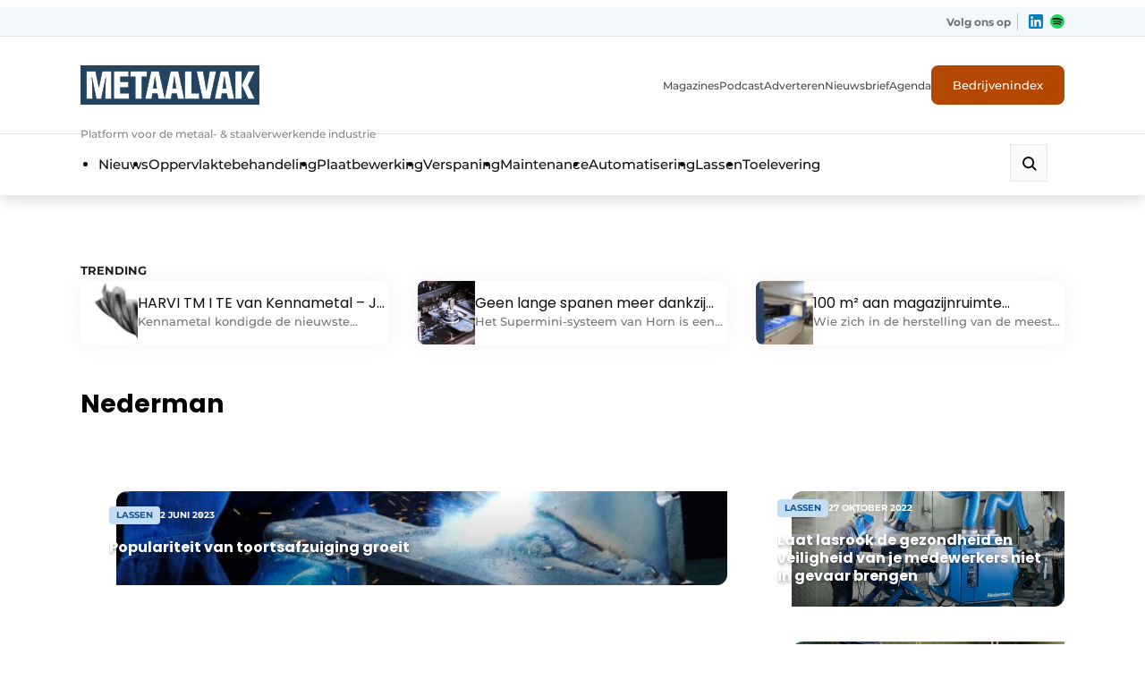

--- FILE ---
content_type: text/html; charset=UTF-8
request_url: https://www.metaalvak.be/tag/nederman/
body_size: 45073
content:
<!DOCTYPE html>

<html lang="nl-NL" prefix="og: https://ogp.me/ns#">

<head>
    <!-- Google Tag Manager -->
<script>(function(w,d,s,l,i){w[l]=w[l]||[];w[l].push({'gtm.start':
new Date().getTime(),event:'gtm.js'});var f=d.getElementsByTagName(s)[0],
j=d.createElement(s),dl=l!='dataLayer'?'&l='+l:'';j.async=true;j.src=
'https://www.googletagmanager.com/gtm.js?id='+i+dl;f.parentNode.insertBefore(j,f);
})(window,document,'script','dataLayer','GTM-5V3F5MC');</script>
<!-- End Google Tag Manager -->

<!-- Google Tag Manager - Main -->
<script>(function(w,d,s,l,i){w[l]=w[l]||[];w[l].push({'gtm.start':
new Date().getTime(),event:'gtm.js'});var f=d.getElementsByTagName(s)[0],
j=d.createElement(s),dl=l!='dataLayer'?'&l='+l:'';j.async=true;j.src=
'https://www.googletagmanager.com/gtm.js?id='+i+dl;f.parentNode.insertBefore(j,f);
})(window,document,'script','dataLayer','GTM-WQ6BRMDL');</script>
<!-- End Google Tag Manager -->    <meta charset="UTF-8" />
<script type="text/javascript">
/* <![CDATA[ */
var gform;gform||(document.addEventListener("gform_main_scripts_loaded",function(){gform.scriptsLoaded=!0}),document.addEventListener("gform/theme/scripts_loaded",function(){gform.themeScriptsLoaded=!0}),window.addEventListener("DOMContentLoaded",function(){gform.domLoaded=!0}),gform={domLoaded:!1,scriptsLoaded:!1,themeScriptsLoaded:!1,isFormEditor:()=>"function"==typeof InitializeEditor,callIfLoaded:function(o){return!(!gform.domLoaded||!gform.scriptsLoaded||!gform.themeScriptsLoaded&&!gform.isFormEditor()||(gform.isFormEditor()&&console.warn("The use of gform.initializeOnLoaded() is deprecated in the form editor context and will be removed in Gravity Forms 3.1."),o(),0))},initializeOnLoaded:function(o){gform.callIfLoaded(o)||(document.addEventListener("gform_main_scripts_loaded",()=>{gform.scriptsLoaded=!0,gform.callIfLoaded(o)}),document.addEventListener("gform/theme/scripts_loaded",()=>{gform.themeScriptsLoaded=!0,gform.callIfLoaded(o)}),window.addEventListener("DOMContentLoaded",()=>{gform.domLoaded=!0,gform.callIfLoaded(o)}))},hooks:{action:{},filter:{}},addAction:function(o,r,e,t){gform.addHook("action",o,r,e,t)},addFilter:function(o,r,e,t){gform.addHook("filter",o,r,e,t)},doAction:function(o){gform.doHook("action",o,arguments)},applyFilters:function(o){return gform.doHook("filter",o,arguments)},removeAction:function(o,r){gform.removeHook("action",o,r)},removeFilter:function(o,r,e){gform.removeHook("filter",o,r,e)},addHook:function(o,r,e,t,n){null==gform.hooks[o][r]&&(gform.hooks[o][r]=[]);var d=gform.hooks[o][r];null==n&&(n=r+"_"+d.length),gform.hooks[o][r].push({tag:n,callable:e,priority:t=null==t?10:t})},doHook:function(r,o,e){var t;if(e=Array.prototype.slice.call(e,1),null!=gform.hooks[r][o]&&((o=gform.hooks[r][o]).sort(function(o,r){return o.priority-r.priority}),o.forEach(function(o){"function"!=typeof(t=o.callable)&&(t=window[t]),"action"==r?t.apply(null,e):e[0]=t.apply(null,e)})),"filter"==r)return e[0]},removeHook:function(o,r,t,n){var e;null!=gform.hooks[o][r]&&(e=(e=gform.hooks[o][r]).filter(function(o,r,e){return!!(null!=n&&n!=o.tag||null!=t&&t!=o.priority)}),gform.hooks[o][r]=e)}});
/* ]]> */
</script>

    <meta name="viewport"
        content="width=device-width, height=device-height, initial-scale=1.0, minimum-scale=1.0, maximum-scale=5.0">
    <meta content="telephone=no" name="format-detection">
    <meta name="theme-color" content="#F4F4F9" />
    <meta name="msapplication-navbutton-color" content="#F4F4F9">
    <meta name="mobile-web-app-capable" content="yes">
    <meta name="apple-mobile-web-app-status-bar-style" content="black-translucent">
    <link rel="stylesheet" href="https://cdnjs.cloudflare.com/ajax/libs/font-awesome/5.15.3/css/all.min.css"
        integrity="sha512-iBBXm8fW90+nuLcSKlbmrPcLa0OT92xO1BIsZ+ywDWZCvqsWgccV3gFoRBv0z+8dLJgyAHIhR35VZc2oM/gI1w=="
        crossorigin="anonymous" referrerpolicy="no-referrer" />
    <title>Nederman Archieven - Metaalvak</title>
    <script type='text/javascript' src='https://servedbyadbutler.com/hb_app.js' async></script>
<!-- Search Engine Optimization door Rank Math PRO - https://rankmath.com/ -->
<meta name="robots" content="index, follow, max-snippet:-1, max-video-preview:-1, max-image-preview:large"/>
<link rel="canonical" href="https://metaalvak.com/tag/nederman/" />
<meta property="og:locale" content="nl_NL" />
<meta property="og:type" content="article" />
<meta property="og:title" content="Nederman Archieven - Metaalvak" />
<meta property="og:url" content="https://metaalvak.com/tag/nederman/" />
<meta property="og:site_name" content="Metaalvak" />
<meta name="twitter:card" content="summary_large_image" />
<meta name="twitter:title" content="Nederman Archieven - Metaalvak" />
<meta name="twitter:label1" content="Berichten" />
<meta name="twitter:data1" content="8" />
<script type="application/ld+json" class="rank-math-schema-pro">{"@context":"https://schema.org","@graph":[{"@type":"Organization","@id":"https://metaalvak.com/#organization","name":"Metaalvak"},{"@type":"WebSite","@id":"https://metaalvak.com/#website","url":"https://metaalvak.com","name":"Metaalvak","alternateName":"Metaalvak Belgi\u00eb","publisher":{"@id":"https://metaalvak.com/#organization"},"inLanguage":"nl-NL"},{"@type":"BreadcrumbList","@id":"https://metaalvak.com/tag/nederman/#breadcrumb","itemListElement":[{"@type":"ListItem","position":"1","item":{"@id":"https://metaalvak.com","name":"Home"}},{"@type":"ListItem","position":"2","item":{"@id":"https://metaalvak.com/tag/nederman/","name":"Nederman"}}]},{"@type":"CollectionPage","@id":"https://metaalvak.com/tag/nederman/#webpage","url":"https://metaalvak.com/tag/nederman/","name":"Nederman Archieven - Metaalvak","isPartOf":{"@id":"https://metaalvak.com/#website"},"inLanguage":"nl-NL","breadcrumb":{"@id":"https://metaalvak.com/tag/nederman/#breadcrumb"}}]}</script>
<!-- /Rank Math WordPress SEO plugin -->

<link rel='dns-prefetch' href='//www.google.com' />
<link rel='dns-prefetch' href='//ajax.googleapis.com' />
<style id='wp-img-auto-sizes-contain-inline-css' type='text/css'>
img:is([sizes=auto i],[sizes^="auto," i]){contain-intrinsic-size:3000px 1500px}
/*# sourceURL=wp-img-auto-sizes-contain-inline-css */
</style>
<style id='wp-block-library-inline-css' type='text/css'>
:root{--wp-block-synced-color:#7a00df;--wp-block-synced-color--rgb:122,0,223;--wp-bound-block-color:var(--wp-block-synced-color);--wp-editor-canvas-background:#ddd;--wp-admin-theme-color:#007cba;--wp-admin-theme-color--rgb:0,124,186;--wp-admin-theme-color-darker-10:#006ba1;--wp-admin-theme-color-darker-10--rgb:0,107,160.5;--wp-admin-theme-color-darker-20:#005a87;--wp-admin-theme-color-darker-20--rgb:0,90,135;--wp-admin-border-width-focus:2px}@media (min-resolution:192dpi){:root{--wp-admin-border-width-focus:1.5px}}.wp-element-button{cursor:pointer}:root .has-very-light-gray-background-color{background-color:#eee}:root .has-very-dark-gray-background-color{background-color:#313131}:root .has-very-light-gray-color{color:#eee}:root .has-very-dark-gray-color{color:#313131}:root .has-vivid-green-cyan-to-vivid-cyan-blue-gradient-background{background:linear-gradient(135deg,#00d084,#0693e3)}:root .has-purple-crush-gradient-background{background:linear-gradient(135deg,#34e2e4,#4721fb 50%,#ab1dfe)}:root .has-hazy-dawn-gradient-background{background:linear-gradient(135deg,#faaca8,#dad0ec)}:root .has-subdued-olive-gradient-background{background:linear-gradient(135deg,#fafae1,#67a671)}:root .has-atomic-cream-gradient-background{background:linear-gradient(135deg,#fdd79a,#004a59)}:root .has-nightshade-gradient-background{background:linear-gradient(135deg,#330968,#31cdcf)}:root .has-midnight-gradient-background{background:linear-gradient(135deg,#020381,#2874fc)}:root{--wp--preset--font-size--normal:16px;--wp--preset--font-size--huge:42px}.has-regular-font-size{font-size:1em}.has-larger-font-size{font-size:2.625em}.has-normal-font-size{font-size:var(--wp--preset--font-size--normal)}.has-huge-font-size{font-size:var(--wp--preset--font-size--huge)}.has-text-align-center{text-align:center}.has-text-align-left{text-align:left}.has-text-align-right{text-align:right}.has-fit-text{white-space:nowrap!important}#end-resizable-editor-section{display:none}.aligncenter{clear:both}.items-justified-left{justify-content:flex-start}.items-justified-center{justify-content:center}.items-justified-right{justify-content:flex-end}.items-justified-space-between{justify-content:space-between}.screen-reader-text{border:0;clip-path:inset(50%);height:1px;margin:-1px;overflow:hidden;padding:0;position:absolute;width:1px;word-wrap:normal!important}.screen-reader-text:focus{background-color:#ddd;clip-path:none;color:#444;display:block;font-size:1em;height:auto;left:5px;line-height:normal;padding:15px 23px 14px;text-decoration:none;top:5px;width:auto;z-index:100000}html :where(.has-border-color){border-style:solid}html :where([style*=border-top-color]){border-top-style:solid}html :where([style*=border-right-color]){border-right-style:solid}html :where([style*=border-bottom-color]){border-bottom-style:solid}html :where([style*=border-left-color]){border-left-style:solid}html :where([style*=border-width]){border-style:solid}html :where([style*=border-top-width]){border-top-style:solid}html :where([style*=border-right-width]){border-right-style:solid}html :where([style*=border-bottom-width]){border-bottom-style:solid}html :where([style*=border-left-width]){border-left-style:solid}html :where(img[class*=wp-image-]){height:auto;max-width:100%}:where(figure){margin:0 0 1em}html :where(.is-position-sticky){--wp-admin--admin-bar--position-offset:var(--wp-admin--admin-bar--height,0px)}@media screen and (max-width:600px){html :where(.is-position-sticky){--wp-admin--admin-bar--position-offset:0px}}

/*# sourceURL=wp-block-library-inline-css */
</style><style id='wp-block-heading-inline-css' type='text/css'>
h1:where(.wp-block-heading).has-background,h2:where(.wp-block-heading).has-background,h3:where(.wp-block-heading).has-background,h4:where(.wp-block-heading).has-background,h5:where(.wp-block-heading).has-background,h6:where(.wp-block-heading).has-background{padding:1.25em 2.375em}h1.has-text-align-left[style*=writing-mode]:where([style*=vertical-lr]),h1.has-text-align-right[style*=writing-mode]:where([style*=vertical-rl]),h2.has-text-align-left[style*=writing-mode]:where([style*=vertical-lr]),h2.has-text-align-right[style*=writing-mode]:where([style*=vertical-rl]),h3.has-text-align-left[style*=writing-mode]:where([style*=vertical-lr]),h3.has-text-align-right[style*=writing-mode]:where([style*=vertical-rl]),h4.has-text-align-left[style*=writing-mode]:where([style*=vertical-lr]),h4.has-text-align-right[style*=writing-mode]:where([style*=vertical-rl]),h5.has-text-align-left[style*=writing-mode]:where([style*=vertical-lr]),h5.has-text-align-right[style*=writing-mode]:where([style*=vertical-rl]),h6.has-text-align-left[style*=writing-mode]:where([style*=vertical-lr]),h6.has-text-align-right[style*=writing-mode]:where([style*=vertical-rl]){rotate:180deg}
/*# sourceURL=https://metaalvak.com/wp-includes/blocks/heading/style.min.css */
</style>
<style id='wp-block-paragraph-inline-css' type='text/css'>
.is-small-text{font-size:.875em}.is-regular-text{font-size:1em}.is-large-text{font-size:2.25em}.is-larger-text{font-size:3em}.has-drop-cap:not(:focus):first-letter{float:left;font-size:8.4em;font-style:normal;font-weight:100;line-height:.68;margin:.05em .1em 0 0;text-transform:uppercase}body.rtl .has-drop-cap:not(:focus):first-letter{float:none;margin-left:.1em}p.has-drop-cap.has-background{overflow:hidden}:root :where(p.has-background){padding:1.25em 2.375em}:where(p.has-text-color:not(.has-link-color)) a{color:inherit}p.has-text-align-left[style*="writing-mode:vertical-lr"],p.has-text-align-right[style*="writing-mode:vertical-rl"]{rotate:180deg}
/*# sourceURL=https://metaalvak.com/wp-includes/blocks/paragraph/style.min.css */
</style>
<style id='global-styles-inline-css' type='text/css'>
:root{--wp--preset--aspect-ratio--square: 1;--wp--preset--aspect-ratio--4-3: 4/3;--wp--preset--aspect-ratio--3-4: 3/4;--wp--preset--aspect-ratio--3-2: 3/2;--wp--preset--aspect-ratio--2-3: 2/3;--wp--preset--aspect-ratio--16-9: 16/9;--wp--preset--aspect-ratio--9-16: 9/16;--wp--preset--color--black: #000000;--wp--preset--color--cyan-bluish-gray: #abb8c3;--wp--preset--color--white: #ffffff;--wp--preset--color--pale-pink: #f78da7;--wp--preset--color--vivid-red: #cf2e2e;--wp--preset--color--luminous-vivid-orange: #ff6900;--wp--preset--color--luminous-vivid-amber: #fcb900;--wp--preset--color--light-green-cyan: #7bdcb5;--wp--preset--color--vivid-green-cyan: #00d084;--wp--preset--color--pale-cyan-blue: #8ed1fc;--wp--preset--color--vivid-cyan-blue: #0693e3;--wp--preset--color--vivid-purple: #9b51e0;--wp--preset--color--so-black: var(--color-black, #000000);--wp--preset--color--so-dark-gray: var(--color-dark-gray, #0D0D0D);--wp--preset--color--so-light-gray: var(--color-light-gray, #FAFAFA);--wp--preset--color--so-medium-gray: var(--color-medium-gray, #E6E6E6);--wp--preset--color--so-dark-orange: var(--color-dark-orange, #D9570C);--wp--preset--color--so-dark-blue: var(--color-dark-blue, #1B67B2);--wp--preset--color--so-light-blue: var(--color-light-blue, #EDF5F9);--wp--preset--color--so-white: var(--color-white, #FFFFFF);--wp--preset--color--so-grayish-blue: var(--color-grayish-blue, #C4DDF2);--wp--preset--color--so-strong-blue: var(--color-strong-blue, #227BD4);--wp--preset--color--so-light-grayish-white: var(--color-light-grayish-white, #F4F7F9);--wp--preset--color--so-pale-grayish-white: var(--color-pale-grayish-white, #F9FAFB);--wp--preset--color--so-light-steel-gray: var(--color-light-steel-gray, #868686);--wp--preset--color--so-mid-gray: var(--color-mid-gray, #6A6A6A);--wp--preset--color--so-light-orange: var(--color-light-orange, #E07639);--wp--preset--color--so-bg-grey: var(--color-bg-grey, #E6EDF2);--wp--preset--gradient--vivid-cyan-blue-to-vivid-purple: linear-gradient(135deg,rgb(6,147,227) 0%,rgb(155,81,224) 100%);--wp--preset--gradient--light-green-cyan-to-vivid-green-cyan: linear-gradient(135deg,rgb(122,220,180) 0%,rgb(0,208,130) 100%);--wp--preset--gradient--luminous-vivid-amber-to-luminous-vivid-orange: linear-gradient(135deg,rgb(252,185,0) 0%,rgb(255,105,0) 100%);--wp--preset--gradient--luminous-vivid-orange-to-vivid-red: linear-gradient(135deg,rgb(255,105,0) 0%,rgb(207,46,46) 100%);--wp--preset--gradient--very-light-gray-to-cyan-bluish-gray: linear-gradient(135deg,rgb(238,238,238) 0%,rgb(169,184,195) 100%);--wp--preset--gradient--cool-to-warm-spectrum: linear-gradient(135deg,rgb(74,234,220) 0%,rgb(151,120,209) 20%,rgb(207,42,186) 40%,rgb(238,44,130) 60%,rgb(251,105,98) 80%,rgb(254,248,76) 100%);--wp--preset--gradient--blush-light-purple: linear-gradient(135deg,rgb(255,206,236) 0%,rgb(152,150,240) 100%);--wp--preset--gradient--blush-bordeaux: linear-gradient(135deg,rgb(254,205,165) 0%,rgb(254,45,45) 50%,rgb(107,0,62) 100%);--wp--preset--gradient--luminous-dusk: linear-gradient(135deg,rgb(255,203,112) 0%,rgb(199,81,192) 50%,rgb(65,88,208) 100%);--wp--preset--gradient--pale-ocean: linear-gradient(135deg,rgb(255,245,203) 0%,rgb(182,227,212) 50%,rgb(51,167,181) 100%);--wp--preset--gradient--electric-grass: linear-gradient(135deg,rgb(202,248,128) 0%,rgb(113,206,126) 100%);--wp--preset--gradient--midnight: linear-gradient(135deg,rgb(2,3,129) 0%,rgb(40,116,252) 100%);--wp--preset--font-size--small: var(--fontsize-small, 0.875rem);--wp--preset--font-size--medium: var(--fontsize-medium, 1rem);--wp--preset--font-size--large: var(--fontsize-large, 1.125rem);--wp--preset--font-size--x-large: 42px;--wp--preset--font-size--extra-large: var(--fontsize-extra-large, 1.25rem);--wp--preset--font-family--var-font-family-heading-slug: var(--font-family-heading);--wp--preset--font-family--var-font-family-slug: var(--font-family);--wp--preset--spacing--20: 0.44rem;--wp--preset--spacing--30: 0.67rem;--wp--preset--spacing--40: 1rem;--wp--preset--spacing--50: 1.5rem;--wp--preset--spacing--60: 2.25rem;--wp--preset--spacing--70: 3.38rem;--wp--preset--spacing--80: 5.06rem;--wp--preset--shadow--natural: 6px 6px 9px rgba(0, 0, 0, 0.2);--wp--preset--shadow--deep: 12px 12px 50px rgba(0, 0, 0, 0.4);--wp--preset--shadow--sharp: 6px 6px 0px rgba(0, 0, 0, 0.2);--wp--preset--shadow--outlined: 6px 6px 0px -3px rgb(255, 255, 255), 6px 6px rgb(0, 0, 0);--wp--preset--shadow--crisp: 6px 6px 0px rgb(0, 0, 0);}:root { --wp--style--global--content-size: var(--container-size, 1312px);--wp--style--global--wide-size: var(--container-wide-size, 1420px); }:where(body) { margin: 0; }.wp-site-blocks > .alignleft { float: left; margin-right: 2em; }.wp-site-blocks > .alignright { float: right; margin-left: 2em; }.wp-site-blocks > .aligncenter { justify-content: center; margin-left: auto; margin-right: auto; }:where(.wp-site-blocks) > * { margin-block-start: var(--spacing-blockgap, 2rem); margin-block-end: 0; }:where(.wp-site-blocks) > :first-child { margin-block-start: 0; }:where(.wp-site-blocks) > :last-child { margin-block-end: 0; }:root { --wp--style--block-gap: var(--spacing-blockgap, 2rem); }:root :where(.is-layout-flow) > :first-child{margin-block-start: 0;}:root :where(.is-layout-flow) > :last-child{margin-block-end: 0;}:root :where(.is-layout-flow) > *{margin-block-start: var(--spacing-blockgap, 2rem);margin-block-end: 0;}:root :where(.is-layout-constrained) > :first-child{margin-block-start: 0;}:root :where(.is-layout-constrained) > :last-child{margin-block-end: 0;}:root :where(.is-layout-constrained) > *{margin-block-start: var(--spacing-blockgap, 2rem);margin-block-end: 0;}:root :where(.is-layout-flex){gap: var(--spacing-blockgap, 2rem);}:root :where(.is-layout-grid){gap: var(--spacing-blockgap, 2rem);}.is-layout-flow > .alignleft{float: left;margin-inline-start: 0;margin-inline-end: 2em;}.is-layout-flow > .alignright{float: right;margin-inline-start: 2em;margin-inline-end: 0;}.is-layout-flow > .aligncenter{margin-left: auto !important;margin-right: auto !important;}.is-layout-constrained > .alignleft{float: left;margin-inline-start: 0;margin-inline-end: 2em;}.is-layout-constrained > .alignright{float: right;margin-inline-start: 2em;margin-inline-end: 0;}.is-layout-constrained > .aligncenter{margin-left: auto !important;margin-right: auto !important;}.is-layout-constrained > :where(:not(.alignleft):not(.alignright):not(.alignfull)){max-width: var(--wp--style--global--content-size);margin-left: auto !important;margin-right: auto !important;}.is-layout-constrained > .alignwide{max-width: var(--wp--style--global--wide-size);}body .is-layout-flex{display: flex;}.is-layout-flex{flex-wrap: wrap;align-items: center;}.is-layout-flex > :is(*, div){margin: 0;}body .is-layout-grid{display: grid;}.is-layout-grid > :is(*, div){margin: 0;}body{color: var(--color-default-text, var(--color-primary, black));font-family: var(--font-family);font-size: var(--fontsize-body);letter-spacing: var(--letter-spacing-body, normal);line-height: var(--line-height-text, 1.5);padding-top: 0px;padding-right: 0px;padding-bottom: 0px;padding-left: 0px;}h1, h2, h3, h4, h5, h6{color: var(--color-default-headings, var(--color-primary, black));font-family: var(--font-family-heading);font-weight: var(--font-weight-headings, 700);letter-spacing: var(--letter-spacing-headings, normal);line-height: var(--line-height-headings, 1.2);margin-bottom: var(--spacing-heading-bottom, 1rem);}h1{font-size: var(--fontsize-h1, 3.5rem);font-weight: var(--font-weight-h1, var(--font-weight-headings, 700));letter-spacing: var(--letter-spacing-h1, var(--letter-spacing-headings, normal));line-height: var(--line-height-h1, var(--line-height-headings, 1.2));}h2{font-size: var(--fontsize-h2, 3rem);font-weight: var(--font-weight-h2, var(--font-weight-headings, 700));letter-spacing: var(--letter-spacing-h2, var(--letter-spacing-headings, normal));line-height: var(--line-height-h2, var(--line-height-headings, 1.2));}h3{font-size: var(--fontsize-h3, 2rem);font-weight: var(--font-weight-h3, var(--font-weight-headings, 700));letter-spacing: var(--letter-spacing-h3, var(--letter-spacing-headings, normal));line-height: var(--line-height-h3, var(--line-height-headings, 1.2));}h4{font-size: var(--fontsize-h4, 1.5rem);font-weight: var(--font-weight-h4, var(--font-weight-headings, 700));letter-spacing: var(--letter-spacing-h4, var(--letter-spacing-headings, normal));line-height: var(--line-height-h4, var(--line-height-headings, 1.2));}h5{font-size: var(--fontsize-h5, 1.25rem);font-weight: var(--font-weight-h5, var(--font-weight-headings, 700));letter-spacing: var(--letter-spacing-h5, var(--letter-spacing-headings, normal));line-height: var(--line-height-h5, var(--line-height-headings, 1.2));}:root :where(.wp-element-button, .wp-block-button__link){background-color: var(--button-default-background-color, var(--color-primary));border-radius: var(--button-border-radius, 0);border-width: 0px;border-style: solid;color: var(--button-default-text-color, var(--color-secondary, #FFF));font-family: var(--button-font-family, var(--font-family));font-size: var(--button-font-size, var(--fontsize-body, 1rem));font-style: inherit;font-weight: var(--button-font-family, 600);letter-spacing: inherit;line-height: var(--button-line-height, var(--line-height-text, 1.5));padding-top: var(--button-padding-top, 20px);padding-right: var(--button-padding-right, 48px);padding-bottom: var(--button-padding-bottom, 20px);padding-left: var(--button-padding-left, 48px);text-decoration: none;text-transform: inherit;}.has-black-color{color: var(--wp--preset--color--black) !important;}.has-cyan-bluish-gray-color{color: var(--wp--preset--color--cyan-bluish-gray) !important;}.has-white-color{color: var(--wp--preset--color--white) !important;}.has-pale-pink-color{color: var(--wp--preset--color--pale-pink) !important;}.has-vivid-red-color{color: var(--wp--preset--color--vivid-red) !important;}.has-luminous-vivid-orange-color{color: var(--wp--preset--color--luminous-vivid-orange) !important;}.has-luminous-vivid-amber-color{color: var(--wp--preset--color--luminous-vivid-amber) !important;}.has-light-green-cyan-color{color: var(--wp--preset--color--light-green-cyan) !important;}.has-vivid-green-cyan-color{color: var(--wp--preset--color--vivid-green-cyan) !important;}.has-pale-cyan-blue-color{color: var(--wp--preset--color--pale-cyan-blue) !important;}.has-vivid-cyan-blue-color{color: var(--wp--preset--color--vivid-cyan-blue) !important;}.has-vivid-purple-color{color: var(--wp--preset--color--vivid-purple) !important;}.has-so-black-color{color: var(--wp--preset--color--so-black) !important;}.has-so-dark-gray-color{color: var(--wp--preset--color--so-dark-gray) !important;}.has-so-light-gray-color{color: var(--wp--preset--color--so-light-gray) !important;}.has-so-medium-gray-color{color: var(--wp--preset--color--so-medium-gray) !important;}.has-so-dark-orange-color{color: var(--wp--preset--color--so-dark-orange) !important;}.has-so-dark-blue-color{color: var(--wp--preset--color--so-dark-blue) !important;}.has-so-light-blue-color{color: var(--wp--preset--color--so-light-blue) !important;}.has-so-white-color{color: var(--wp--preset--color--so-white) !important;}.has-so-grayish-blue-color{color: var(--wp--preset--color--so-grayish-blue) !important;}.has-so-strong-blue-color{color: var(--wp--preset--color--so-strong-blue) !important;}.has-so-light-grayish-white-color{color: var(--wp--preset--color--so-light-grayish-white) !important;}.has-so-pale-grayish-white-color{color: var(--wp--preset--color--so-pale-grayish-white) !important;}.has-so-light-steel-gray-color{color: var(--wp--preset--color--so-light-steel-gray) !important;}.has-so-mid-gray-color{color: var(--wp--preset--color--so-mid-gray) !important;}.has-so-light-orange-color{color: var(--wp--preset--color--so-light-orange) !important;}.has-so-bg-grey-color{color: var(--wp--preset--color--so-bg-grey) !important;}.has-black-background-color{background-color: var(--wp--preset--color--black) !important;}.has-cyan-bluish-gray-background-color{background-color: var(--wp--preset--color--cyan-bluish-gray) !important;}.has-white-background-color{background-color: var(--wp--preset--color--white) !important;}.has-pale-pink-background-color{background-color: var(--wp--preset--color--pale-pink) !important;}.has-vivid-red-background-color{background-color: var(--wp--preset--color--vivid-red) !important;}.has-luminous-vivid-orange-background-color{background-color: var(--wp--preset--color--luminous-vivid-orange) !important;}.has-luminous-vivid-amber-background-color{background-color: var(--wp--preset--color--luminous-vivid-amber) !important;}.has-light-green-cyan-background-color{background-color: var(--wp--preset--color--light-green-cyan) !important;}.has-vivid-green-cyan-background-color{background-color: var(--wp--preset--color--vivid-green-cyan) !important;}.has-pale-cyan-blue-background-color{background-color: var(--wp--preset--color--pale-cyan-blue) !important;}.has-vivid-cyan-blue-background-color{background-color: var(--wp--preset--color--vivid-cyan-blue) !important;}.has-vivid-purple-background-color{background-color: var(--wp--preset--color--vivid-purple) !important;}.has-so-black-background-color{background-color: var(--wp--preset--color--so-black) !important;}.has-so-dark-gray-background-color{background-color: var(--wp--preset--color--so-dark-gray) !important;}.has-so-light-gray-background-color{background-color: var(--wp--preset--color--so-light-gray) !important;}.has-so-medium-gray-background-color{background-color: var(--wp--preset--color--so-medium-gray) !important;}.has-so-dark-orange-background-color{background-color: var(--wp--preset--color--so-dark-orange) !important;}.has-so-dark-blue-background-color{background-color: var(--wp--preset--color--so-dark-blue) !important;}.has-so-light-blue-background-color{background-color: var(--wp--preset--color--so-light-blue) !important;}.has-so-white-background-color{background-color: var(--wp--preset--color--so-white) !important;}.has-so-grayish-blue-background-color{background-color: var(--wp--preset--color--so-grayish-blue) !important;}.has-so-strong-blue-background-color{background-color: var(--wp--preset--color--so-strong-blue) !important;}.has-so-light-grayish-white-background-color{background-color: var(--wp--preset--color--so-light-grayish-white) !important;}.has-so-pale-grayish-white-background-color{background-color: var(--wp--preset--color--so-pale-grayish-white) !important;}.has-so-light-steel-gray-background-color{background-color: var(--wp--preset--color--so-light-steel-gray) !important;}.has-so-mid-gray-background-color{background-color: var(--wp--preset--color--so-mid-gray) !important;}.has-so-light-orange-background-color{background-color: var(--wp--preset--color--so-light-orange) !important;}.has-so-bg-grey-background-color{background-color: var(--wp--preset--color--so-bg-grey) !important;}.has-black-border-color{border-color: var(--wp--preset--color--black) !important;}.has-cyan-bluish-gray-border-color{border-color: var(--wp--preset--color--cyan-bluish-gray) !important;}.has-white-border-color{border-color: var(--wp--preset--color--white) !important;}.has-pale-pink-border-color{border-color: var(--wp--preset--color--pale-pink) !important;}.has-vivid-red-border-color{border-color: var(--wp--preset--color--vivid-red) !important;}.has-luminous-vivid-orange-border-color{border-color: var(--wp--preset--color--luminous-vivid-orange) !important;}.has-luminous-vivid-amber-border-color{border-color: var(--wp--preset--color--luminous-vivid-amber) !important;}.has-light-green-cyan-border-color{border-color: var(--wp--preset--color--light-green-cyan) !important;}.has-vivid-green-cyan-border-color{border-color: var(--wp--preset--color--vivid-green-cyan) !important;}.has-pale-cyan-blue-border-color{border-color: var(--wp--preset--color--pale-cyan-blue) !important;}.has-vivid-cyan-blue-border-color{border-color: var(--wp--preset--color--vivid-cyan-blue) !important;}.has-vivid-purple-border-color{border-color: var(--wp--preset--color--vivid-purple) !important;}.has-so-black-border-color{border-color: var(--wp--preset--color--so-black) !important;}.has-so-dark-gray-border-color{border-color: var(--wp--preset--color--so-dark-gray) !important;}.has-so-light-gray-border-color{border-color: var(--wp--preset--color--so-light-gray) !important;}.has-so-medium-gray-border-color{border-color: var(--wp--preset--color--so-medium-gray) !important;}.has-so-dark-orange-border-color{border-color: var(--wp--preset--color--so-dark-orange) !important;}.has-so-dark-blue-border-color{border-color: var(--wp--preset--color--so-dark-blue) !important;}.has-so-light-blue-border-color{border-color: var(--wp--preset--color--so-light-blue) !important;}.has-so-white-border-color{border-color: var(--wp--preset--color--so-white) !important;}.has-so-grayish-blue-border-color{border-color: var(--wp--preset--color--so-grayish-blue) !important;}.has-so-strong-blue-border-color{border-color: var(--wp--preset--color--so-strong-blue) !important;}.has-so-light-grayish-white-border-color{border-color: var(--wp--preset--color--so-light-grayish-white) !important;}.has-so-pale-grayish-white-border-color{border-color: var(--wp--preset--color--so-pale-grayish-white) !important;}.has-so-light-steel-gray-border-color{border-color: var(--wp--preset--color--so-light-steel-gray) !important;}.has-so-mid-gray-border-color{border-color: var(--wp--preset--color--so-mid-gray) !important;}.has-so-light-orange-border-color{border-color: var(--wp--preset--color--so-light-orange) !important;}.has-so-bg-grey-border-color{border-color: var(--wp--preset--color--so-bg-grey) !important;}.has-vivid-cyan-blue-to-vivid-purple-gradient-background{background: var(--wp--preset--gradient--vivid-cyan-blue-to-vivid-purple) !important;}.has-light-green-cyan-to-vivid-green-cyan-gradient-background{background: var(--wp--preset--gradient--light-green-cyan-to-vivid-green-cyan) !important;}.has-luminous-vivid-amber-to-luminous-vivid-orange-gradient-background{background: var(--wp--preset--gradient--luminous-vivid-amber-to-luminous-vivid-orange) !important;}.has-luminous-vivid-orange-to-vivid-red-gradient-background{background: var(--wp--preset--gradient--luminous-vivid-orange-to-vivid-red) !important;}.has-very-light-gray-to-cyan-bluish-gray-gradient-background{background: var(--wp--preset--gradient--very-light-gray-to-cyan-bluish-gray) !important;}.has-cool-to-warm-spectrum-gradient-background{background: var(--wp--preset--gradient--cool-to-warm-spectrum) !important;}.has-blush-light-purple-gradient-background{background: var(--wp--preset--gradient--blush-light-purple) !important;}.has-blush-bordeaux-gradient-background{background: var(--wp--preset--gradient--blush-bordeaux) !important;}.has-luminous-dusk-gradient-background{background: var(--wp--preset--gradient--luminous-dusk) !important;}.has-pale-ocean-gradient-background{background: var(--wp--preset--gradient--pale-ocean) !important;}.has-electric-grass-gradient-background{background: var(--wp--preset--gradient--electric-grass) !important;}.has-midnight-gradient-background{background: var(--wp--preset--gradient--midnight) !important;}.has-small-font-size{font-size: var(--wp--preset--font-size--small) !important;}.has-medium-font-size{font-size: var(--wp--preset--font-size--medium) !important;}.has-large-font-size{font-size: var(--wp--preset--font-size--large) !important;}.has-x-large-font-size{font-size: var(--wp--preset--font-size--x-large) !important;}.has-extra-large-font-size{font-size: var(--wp--preset--font-size--extra-large) !important;}.has-var-font-family-heading-slug-font-family{font-family: var(--wp--preset--font-family--var-font-family-heading-slug) !important;}.has-var-font-family-slug-font-family{font-family: var(--wp--preset--font-family--var-font-family-slug) !important;}
:root :where(p){margin-top: 0px;margin-bottom: var(--spacing-blockgap, 2rem);}
/*# sourceURL=global-styles-inline-css */
</style>

<link rel='stylesheet' id='search-filter-plugin-styles-css' href='https://metaalvak.com/wp-content/plugins/search-filter-pro/public/assets/css/search-filter.min.css?ver=2.5.21' type='text/css' media='all' />
<link rel='stylesheet' id='relevanssi-live-search-css' href='https://metaalvak.com/wp-content/plugins/relevanssi-live-ajax-search/assets/styles/style.css?ver=2.5' type='text/css' media='all' />
<link rel='stylesheet' id='style-css-css' href='https://metaalvak.com/wp-content/themes/louwersmedia/style.css?ver=6.9' type='text/css' media='all' />
	<script type="text/javascript">
		var ajaxurl = "https:\/\/metaalvak.com\/wp-admin\/admin-ajax.php";      
		var current_page = 1;
		var current_cat = 101;
		var max_page = 1;
	</script><link rel="icon" href="https://metaalvak.com/wp-content/uploads/2024/08/cropped-cropped-Metaalvak-Favicon-2024-32x32.png" sizes="32x32" />
<link rel="icon" href="https://metaalvak.com/wp-content/uploads/2024/08/cropped-cropped-Metaalvak-Favicon-2024-192x192.png" sizes="192x192" />
<link rel="apple-touch-icon" href="https://metaalvak.com/wp-content/uploads/2024/08/cropped-cropped-Metaalvak-Favicon-2024-180x180.png" />
<meta name="msapplication-TileImage" content="https://metaalvak.com/wp-content/uploads/2024/08/cropped-cropped-Metaalvak-Favicon-2024-270x270.png" />
<style>
                .toplevel_page_sQWordPressSettings a img {
                    width:20px;
                    height:20px;
                    opacity:1!important;
                }
               
                .img-article{object-position: left;}
                .img-article-contain{object-fit: contain;}
                .img-article-cover{object-fit: cover;}
                .img-article-fill{object-fit: fill;}
                .img-article-none{object-fit: none;}
            </style><link rel='stylesheet' id='gform_basic-css' href='https://metaalvak.com/wp-content/plugins/gravityforms/assets/css/dist/basic.min.css?ver=2.9.24' type='text/css' media='all' />
<link rel='stylesheet' id='gform_theme_components-css' href='https://metaalvak.com/wp-content/plugins/gravityforms/assets/css/dist/theme-components.min.css?ver=2.9.24' type='text/css' media='all' />
<link rel='stylesheet' id='gform_theme-css' href='https://metaalvak.com/wp-content/plugins/gravityforms/assets/css/dist/theme.min.css?ver=2.9.24' type='text/css' media='all' />
<link rel='stylesheet' id='aal_style-css' href='https://metaalvak.com/wp-content/plugins/wp-auto-affiliate-links/css/style.css?ver=6.9' type='text/css' media='all' />
</head>

<body class="archive tag tag-nederman tag-101 wp-theme-louwersmedia">
    <!-- Google Tag Manager (noscript) -->
<noscript><iframe src="https://www.googletagmanager.com/ns.html?id=GTM-5V3F5MC"
height="0" width="0" style="display:none;visibility:hidden"></iframe></noscript>
<!-- End Google Tag Manager (noscript) -->

<!-- Google Tag Manager (noscript) - Main -->
<noscript><iframe src=https://www.googletagmanager.com/ns.html?id=GTM-WQ6BRMDL
height="0" width="0" style="display:none;visibility:hidden"></iframe></noscript>
<!-- End Google Tag Manager (noscript) -->
    <div class="mainheader">
    <div class="header-overlay"></div>
    <div class="header-overlay-container">
        <div class="lang-selection"><ul>
<li class="page_item page-item-15221"><a href="https://metaalvak.com/aanmelden/">Aanmelden</a></li>
<li class="page_item page-item-12"><a href="https://metaalvak.com/algemene-voorwaarden/">Algemene voorwaarden</a></li>
<li class="page_item page-item-15 page_item_has_children"><a href="https://metaalvak.com/bedrijven/">Bedrijven</a>
<ul class='children'>
	<li class="page_item page-item-16"><a href="https://metaalvak.com/bedrijven/aanmelden/">Aanmelden</a></li>
	<li class="page_item page-item-17"><a href="https://metaalvak.com/bedrijven/bedankt-voor-de-aanmelding/">Bedankt voor de aanmelding</a></li>
</ul>
</li>
<li class="page_item page-item-15222"><a href="https://metaalvak.com/contact/">Contact</a></li>
<li class="page_item page-item-14"><a href="https://metaalvak.com/direct-contact/">Direct contact</a></li>
<li class="page_item page-item-3433"><a href="https://metaalvak.com/eigen-content-aanleveren/">Eigen content aanleveren</a></li>
<li class="page_item page-item-10"><a href="https://metaalvak.com/evenement-aanmelden/">Evenement aanmelden</a></li>
<li class="page_item page-item-5"><a href="https://metaalvak.com/">Home</a></li>
<li class="page_item page-item-11"><a href="https://metaalvak.com/meest-gelezen/">Meest gelezen</a></li>
<li class="page_item page-item-2934"><a href="https://metaalvak.com/nieuwsbrief/">Nieuwsbrief</a></li>
<li class="page_item page-item-13"><a href="https://metaalvak.com/privacy-cookie-statement/">Privacy / Cookie statement</a></li>
<li class="page_item page-item-5242"><a href="https://metaalvak.com/vacature-aanmelden/">Vacature aanmelden</a></li>
</ul></div>
    </div>

    <div class="top top-header">
        <div class="left">
                    </div>
        	<div class="menusocial ">
		<span>Volg ons op</span>
			<a target="_blank" href="https://www.linkedin.com/showcase/metaalvak-belgi%C3%AB/">
			<svg width="16" height="16" xmlns="http://www.w3.org/2000/svg" viewBox="0 0 34.428 34.428"><g data-name="Group 3712"><g fill-rule="evenodd" data-name="Group 3711"><path fill="#007ebb" d="M3.825 34.428H30.6a3.825 3.825 0 0 0 3.828-3.828V3.825A3.825 3.825 0 0 0 30.6 0H3.825A3.825 3.825 0 0 0 0 3.825V30.6a3.825 3.825 0 0 0 3.825 3.828Z" data-name="Path 27016"/><path fill="#fff" d="M29.647 29.647h-5.109v-8.7c0-2.386-.907-3.719-2.795-3.719-2.054 0-3.128 1.387-3.128 3.719v8.7h-4.923V13.07h4.924v2.233a5.783 5.783 0 0 1 5-2.739c3.516 0 6.033 2.147 6.033 6.588ZM7.818 10.9a3.059 3.059 0 1 1 3.035-3.059A3.047 3.047 0 0 1 7.818 10.9ZM5.276 29.647h5.134V13.07H5.276Z" data-name="Path 27017"/></g></g></svg>
		</a>
					<a target="_blank" href="https://open.spotify.com/show/0nVZZ1WXHLQGqYkhq1cXSQ?si=8f3683c177784add">
			<svg xmlns="http://www.w3.org/2000/svg" width="16" height="16" viewBox="0 0 16 16">
  <g id="Group_2" data-name="Group 2" transform="translate(-712 -771.345)">
    <g id="Group_1" data-name="Group 1" transform="translate(0 479.345)">
      <g id="Spotify_icon" transform="translate(712 292)">
        <path id="Path_1" data-name="Path 1" d="M8,8a8,8,0,1,0,8,8A8,8,0,0,0,8,8Z" transform="translate(0 -8)" fill="#1ed760"/>
        <path id="Path_2" data-name="Path 2" d="M87.069,140.546a.7.7,0,0,1-.409-.131,12.461,12.461,0,0,0-8.911-1,1.435,1.435,0,0,1-.409.087.755.755,0,0,1-.739-.792.788.788,0,0,1,.552-.8,12.608,12.608,0,0,1,3.728-.51,12.8,12.8,0,0,1,6.516,1.605.8.8,0,0,1,.409.759A.757.757,0,0,1,87.069,140.546Zm-.983,2.559a.756.756,0,0,1-.39-.141,9.782,9.782,0,0,0-7.569-.987,1.245,1.245,0,0,1-.378.087.635.635,0,0,1-.615-.651.656.656,0,0,1,.492-.7,10.124,10.124,0,0,1,3.1-.457,10.631,10.631,0,0,1,5.615,1.528.709.709,0,0,1,.358.661A.634.634,0,0,1,86.086,143.105Zm-.853,2.2a.583.583,0,0,1-.339-.121,8.516,8.516,0,0,0-6.557-.823,1.952,1.952,0,0,1-.378.087.51.51,0,0,1-.5-.531.525.525,0,0,1,.431-.564,9.63,9.63,0,0,1,7.519.88.573.573,0,0,1,.308.554.494.494,0,0,1-.482.517Z" transform="translate(-74.028 -133.38)"/>
      </g>
    </g>
  </g>
</svg>


		</a>
		</div>
    </div>

    <div class="top">
        <a href="https://metaalvak.com" class="logo">
            <img width="200" src="https://metaalvak.com/wp-content/uploads/2024/03/Metaalvak-Logo_2024_los_BE.svg"
                alt="Metaalvak">
        </a>
        <div class="topline">Platform voor de metaal- &amp; staalverwerkende industrie</div>
        <div class="topoptions">
            <form class="mobilesearch" action="https://metaalvak.com" method="GET">
                <input type="hidden" />
                <div class="zoekinput">
                    <a href="#" class="search"></a>
                    <input type="text" name="s" placeholder="Zoeken..." />
                </div>
            </form>
            	<div class="menusocial mobile">
		<span>Volg ons op</span>
			<a target="_blank" href="https://www.linkedin.com/showcase/metaalvak-belgi%C3%AB/">
			<svg width="16" height="16" xmlns="http://www.w3.org/2000/svg" viewBox="0 0 34.428 34.428"><g data-name="Group 3712"><g fill-rule="evenodd" data-name="Group 3711"><path fill="#007ebb" d="M3.825 34.428H30.6a3.825 3.825 0 0 0 3.828-3.828V3.825A3.825 3.825 0 0 0 30.6 0H3.825A3.825 3.825 0 0 0 0 3.825V30.6a3.825 3.825 0 0 0 3.825 3.828Z" data-name="Path 27016"/><path fill="#fff" d="M29.647 29.647h-5.109v-8.7c0-2.386-.907-3.719-2.795-3.719-2.054 0-3.128 1.387-3.128 3.719v8.7h-4.923V13.07h4.924v2.233a5.783 5.783 0 0 1 5-2.739c3.516 0 6.033 2.147 6.033 6.588ZM7.818 10.9a3.059 3.059 0 1 1 3.035-3.059A3.047 3.047 0 0 1 7.818 10.9ZM5.276 29.647h5.134V13.07H5.276Z" data-name="Path 27017"/></g></g></svg>
		</a>
					<a target="_blank" href="https://open.spotify.com/show/0nVZZ1WXHLQGqYkhq1cXSQ?si=8f3683c177784add">
			<svg xmlns="http://www.w3.org/2000/svg" width="16" height="16" viewBox="0 0 16 16">
  <g id="Group_2" data-name="Group 2" transform="translate(-712 -771.345)">
    <g id="Group_1" data-name="Group 1" transform="translate(0 479.345)">
      <g id="Spotify_icon" transform="translate(712 292)">
        <path id="Path_1" data-name="Path 1" d="M8,8a8,8,0,1,0,8,8A8,8,0,0,0,8,8Z" transform="translate(0 -8)" fill="#1ed760"/>
        <path id="Path_2" data-name="Path 2" d="M87.069,140.546a.7.7,0,0,1-.409-.131,12.461,12.461,0,0,0-8.911-1,1.435,1.435,0,0,1-.409.087.755.755,0,0,1-.739-.792.788.788,0,0,1,.552-.8,12.608,12.608,0,0,1,3.728-.51,12.8,12.8,0,0,1,6.516,1.605.8.8,0,0,1,.409.759A.757.757,0,0,1,87.069,140.546Zm-.983,2.559a.756.756,0,0,1-.39-.141,9.782,9.782,0,0,0-7.569-.987,1.245,1.245,0,0,1-.378.087.635.635,0,0,1-.615-.651.656.656,0,0,1,.492-.7,10.124,10.124,0,0,1,3.1-.457,10.631,10.631,0,0,1,5.615,1.528.709.709,0,0,1,.358.661A.634.634,0,0,1,86.086,143.105Zm-.853,2.2a.583.583,0,0,1-.339-.121,8.516,8.516,0,0,0-6.557-.823,1.952,1.952,0,0,1-.378.087.51.51,0,0,1-.5-.531.525.525,0,0,1,.431-.564,9.63,9.63,0,0,1,7.519.88.573.573,0,0,1,.308.554.494.494,0,0,1-.482.517Z" transform="translate(-74.028 -133.38)"/>
      </g>
    </g>
  </g>
</svg>


		</a>
		</div>
<ul id="menu-topmenu" class="topmenu"><li id="menu-item-28" class="menu-item menu-item-type-custom menu-item-object-custom menu-item-28"><a href="/magazines/">Magazines</a></li>
<li id="menu-item-18310" class="menu-item menu-item-type-custom menu-item-object-custom menu-item-18310"><a href="https://open.spotify.com/show/0nVZZ1WXHLQGqYkhq1cXSQ?si=8f3683c177784add">Podcast</a></li>
<li id="menu-item-12389" class="menu-item menu-item-type-custom menu-item-object-custom menu-item-12389"><a target="_blank" href="https://www.louwersmediagroep.com/platformen/metaalvak/">Adverteren</a></li>
<li id="menu-item-2936" class="menu-item menu-item-type-post_type menu-item-object-page menu-item-2936"><a href="https://metaalvak.com/nieuwsbrief/">Nieuwsbrief</a></li>
<li id="menu-item-5388" class="menu-item menu-item-type-custom menu-item-object-custom menu-item-5388"><a href="https://metaalvak.com/evenementen/">Agenda</a></li>
<li id="menu-item-25" class="bi-btn menu-item menu-item-type-post_type menu-item-object-page menu-item-25"><a href="https://metaalvak.com/bedrijven/">Bedrijvenindex</a></li>
</ul>        </div>
        <div id="mobclose"></div>
        <div id="mobmenu"></div>
    </div>
</div>
    <div class="mainmenu primary-menu">
        <span class="menudropdownbtn">Categorieën</span>
        <ul id="menu-hoofdmenu" class="menu"><li id="menu-item-2248" class="menu-item menu-item-type-taxonomy menu-item-object-category menu-item-2248"><a href="https://metaalvak.com/onderwerp/nieuws/">Nieuws</a></li>
<li id="menu-item-2249" class="menu-item menu-item-type-taxonomy menu-item-object-category menu-item-2249"><a href="https://metaalvak.com/onderwerp/oppervlaktebehandeling/">Oppervlaktebehandeling</a></li>
<li id="menu-item-2617" class="menu-item menu-item-type-taxonomy menu-item-object-category menu-item-2617"><a href="https://metaalvak.com/onderwerp/plaatbewerking/">Plaatbewerking</a></li>
<li id="menu-item-2616" class="menu-item menu-item-type-taxonomy menu-item-object-category menu-item-2616"><a href="https://metaalvak.com/onderwerp/verspaning/">Verspaning</a></li>
<li id="menu-item-2653" class="menu-item menu-item-type-taxonomy menu-item-object-category menu-item-2653"><a href="https://metaalvak.com/onderwerp/maintenance/">Maintenance</a></li>
<li id="menu-item-2618" class="menu-item menu-item-type-taxonomy menu-item-object-category menu-item-2618"><a href="https://metaalvak.com/onderwerp/automatisering/">Automatisering</a></li>
<li id="menu-item-2654" class="menu-item menu-item-type-taxonomy menu-item-object-category menu-item-2654"><a href="https://metaalvak.com/onderwerp/lassen/">Lassen</a></li>
<li id="menu-item-2655" class="menu-item menu-item-type-taxonomy menu-item-object-category menu-item-2655"><a href="https://metaalvak.com/onderwerp/toelevering/">Toelevering</a></li>
</ul>
        <div class="zoeken">
            <div class="zoekbtn"></div>
        </div>
    </div>

    <div class="mainsite">
<div class="trending">
	<div class="main">
		<span class="trendingheader">Trending</span>
		<div class="section">
			
<a href="https://metaalvak.com/oppervlaktebehandeling/harvi-tm-%e2%80%8b%e2%80%8bi-te-van-kennametal-je-nieuwe-beste-vriend/" class="fcol f33">
	<figure><img width="72" height="72" src="https://metaalvak.com/wp-content/uploads/2020/10/20026_harvi-i-te_faceted-relief-kopieren-72x72.jpg" class="attachment-img_thumb_s size-img_thumb_s wp-post-image" alt="HARVI TM ​​I TE van Kennametal - Je nieuwe beste vriend 1" style="object-position: center center" fetchpriority="high" decoding="async" srcset="https://metaalvak.com/wp-content/uploads/2020/10/20026_harvi-i-te_faceted-relief-kopieren-72x72.jpg 72w, https://metaalvak.com/wp-content/uploads/2020/10/20026_harvi-i-te_faceted-relief-kopieren-150x150.jpg 150w, https://metaalvak.com/wp-content/uploads/2020/10/20026_harvi-i-te_faceted-relief-kopieren-102x102.jpg 102w" sizes="(max-width: 72px) 100vw, 72px"></figure>
	<div>
		<h5>HARVI TM ​​I TE van Kennametal &#8211; Je nieuwe beste vriend</h5>
		<p>Kennametal kondigde de nieuwste toevoeging aan zijn best verkochte HARVI-lijn van krachtige solide schachtfrezen aan, de HARVI I TE volhardmetalen...</p>
	</div>
</a>
<a href="https://metaalvak.com/nieuws/gereedschappen/geen-lange-spanen-meer-dankzij-gesinterde-spaanvormgeometrie/" class="fcol f33">
	<figure><img width="2560" height="1707" src="https://metaalvak.com/wp-content/uploads/2026/01/Horn2__MG_9479-scaled.jpg" class="attachment-img_thumb_s size-img_thumb_s wp-post-image" alt="Geen lange spanen meer dankzij gesinterde spaanvormgeometrie 2" style="object-position: center center" fetchpriority="high" decoding="async" srcset="https://metaalvak.com/wp-content/uploads/2026/01/Horn2__MG_9479-scaled.jpg 2560w, https://metaalvak.com/wp-content/uploads/2026/01/Horn2__MG_9479-300x200.jpg 300w, https://metaalvak.com/wp-content/uploads/2026/01/Horn2__MG_9479-1024x683.jpg 1024w, https://metaalvak.com/wp-content/uploads/2026/01/Horn2__MG_9479-768x512.jpg 768w, https://metaalvak.com/wp-content/uploads/2026/01/Horn2__MG_9479-1536x1024.jpg 1536w, https://metaalvak.com/wp-content/uploads/2026/01/Horn2__MG_9479-2048x1365.jpg 2048w" sizes="(max-width: 2560px) 100vw, 2560px"></figure>
	<div>
		<h5>Geen lange spanen meer dankzij gesinterde spaanvormgeometrie</h5>
		<p>Het Supermini-systeem van Horn is een echt icoon, waarmee eindeloos veel bewerkingen mogelijk zijn: uitdraaien, profieldraaien, inwendig groeven maken, draadsnijden, afschuinen, axiaal groeven maken, boren en groeven maken. Met de gesinterde spaanvorm­geometrie bij de Supermini type 105 lost de gereedschapsspecialist nu het probleem van lange spanen bij interne bewerkingen op. Bij Endress+Hauser, dat als testcase [&hellip;]</p>
	</div>
</a>
<a href="https://metaalvak.com/automatisering/100-m%c2%b2-aan-magazijnruimte-samenbrengen-in-een-magazijntoren-van-9-m%c2%b2/" class="fcol f33">
	<figure><img width="72" height="72" src="https://metaalvak.com/wp-content/uploads/2024/03/DDD2_P1070195-72x72.jpg" class="attachment-img_thumb_s size-img_thumb_s wp-post-image" alt="100 m² aan magazijnruimte samenbrengen in één magazijntoren van 9 m² 3" style="object-position: center center" fetchpriority="high" decoding="async" srcset="https://metaalvak.com/wp-content/uploads/2024/03/DDD2_P1070195-72x72.jpg 72w, https://metaalvak.com/wp-content/uploads/2024/03/DDD2_P1070195-150x150.jpg 150w, https://metaalvak.com/wp-content/uploads/2024/03/DDD2_P1070195-102x102.jpg 102w" sizes="(max-width: 72px) 100vw, 72px"></figure>
	<div>
		<h5>100 m² aan magazijnruimte samenbrengen in één magazijntoren van 9 m²</h5>
		<p>Wie zich in de herstelling van de meest uiteenlopende elektrische gereedschappen specialiseert, moet heel wat onderdelen van verschillende merken op voorraad houden. Als die allemaal in aparte rekken opgeslagen worden, neemt dat veel plaats in beslag. Net daarom kochten Paul Wuyts en zijn zonen Toon en Wannes van Elgepa uit Kasterlee bij DDD Technics een [&hellip;]</p>
	</div>
</a>		</div>
	</div>
</div>


<div class="main">
	<h1>Nederman</h1>
			<div class="section laatste_nieuws">
			<div class="fcol f66">
				
<a href="https://metaalvak.com/lassen/populariteit-van-toortsafzuiging-groeit/" class="blog_post  image_card">
        <figure><img width="640" height="450" src="https://metaalvak.com/wp-content/uploads/2023/06/1-640x450.jpg" class="attachment-img_thumb_l size-img_thumb_l wp-post-image" alt="Populariteit van toortsafzuiging groeit 4" style="object-position: center center" fetchpriority="high" decoding="async"></figure>
        <div>
        <span class="blog_post_label">Lassen</span>
        <span class="blog_post_date">2 juni 2023</span>
        <h3>Populariteit van toortsafzuiging groeit</h3>
    </div>
</a>			</div>
			<div class="fcol f33">
				
<a href="https://metaalvak.com/lassen/laat-lasrook-de-gezondheid-en-veiligheid-van-je-medewerkers-niet-in-gevaar-brengen/" class="blog_post  image_card">
        <figure><img width="640" height="450" src="https://metaalvak.com/wp-content/uploads/2022/10/Nederman3_Filterbox2arm-640x450.jpg" class="attachment-img_thumb_l size-img_thumb_l wp-post-image" alt="Laat lasrook de gezondheid en veiligheid van je medewerkers niet in gevaar brengen 5" style="object-position: center center" fetchpriority="high" decoding="async"></figure>
        <div>
        <span class="blog_post_label">Lassen</span>
        <span class="blog_post_date">27 oktober 2022</span>
        <h3>Laat lasrook de gezondheid en veiligheid van je medewerkers niet in gevaar brengen</h3>
    </div>
</a>
<a href="https://metaalvak.com/lassen/lasrookafzuiging-beschermt-uw-medewerkers-machines-en-producten/" class="blog_post  image_card">
        <figure><img width="640" height="450" src="https://metaalvak.com/wp-content/uploads/2022/06/Naamloos-1-640x450.jpg" class="attachment-img_thumb_l size-img_thumb_l wp-post-image" alt="Lasrookafzuiging beschermt uw medewerkers, machines en producten 6" style="object-position: center center" fetchpriority="high" decoding="async"></figure>
        <div>
        <span class="blog_post_label">Lassen</span>
        <span class="blog_post_date">27 juni 2022</span>
        <h3>Lasrookafzuiging beschermt uw medewerkers, machines en producten</h3>
    </div>
</a>			</div>
		</div>
		</div>


<div class="main">
	<div class="section">
		<div class="fcol f70 cat_section overzicht_wrapper">
			<div class="banner">
				<div class="wpt-widget"><!-- Leaderboard website [asyncjs] -->
        <script type="text/javascript">if (!window.AdButler) {
                (function () {
                    var s = document.createElement("script");
                    s.async = true;
                    s.type = "text/javascript";
                    s.src = 'https://servedbyadbutler.com/app.js';
                    var n = document.getElementsByTagName("script")[0];
                    n.parentNode.insertBefore(s, n);
                }());
            }</script>
        <script type="text/javascript">
            var AdButler = AdButler || {};
            AdButler.ads = AdButler.ads || [];
            var abkw = window.abkw || '';
            var plc546162 = window.plc546162 || 0;
            document.write('<' + 'div id="placement_546162_' + plc546162+ '"></' + 'div>');
            AdButler.ads.push({
                handler: function (opt) {
                    AdButler.register(183318,546162, [728,90], 'placement_546162_' + opt.place, opt);
                },
                opt: {
                    place: plc546162++,
                    keywords: abkw ,
                    domain: 'servedbyadbutler.com'
                }
            });
        </script>
        </div>			</div>
			
<a href="https://metaalvak.com/maintenance/efficiente-oliemistfiltratie-is-cruciaal-voor-mens-machine-en-werkplek/" class="blog_post  ">
        <figure><img width="350" height="210" src="https://metaalvak.com/wp-content/uploads/2021/08/Nederman1_OilMistMetalFabrication-350x210.jpg" class="attachment-img_thumb_m size-img_thumb_m wp-post-image" alt="Efficiënte oliemistfiltratie is cruciaal voor mens, machine en werkplek 7" style="object-position: center center" fetchpriority="high" decoding="async"></figure>
        <div>
        <span class="blog_post_label">Maintenance</span>
        <span class="blog_post_date">4 oktober 2021</span>
        <h3>Efficiënte oliemistfiltratie is cruciaal voor mens, machine en werkplek</h3>
    </div>
</a>
<a href="https://metaalvak.com/nieuws/altijd-de-juiste-oplossing-voor-afzuiging-van-lasrook/" class="blog_post  ">
        <figure><img width="350" height="210" src="https://metaalvak.com/wp-content/uploads/2020/10/welding-week-kopieren-350x210.jpg" class="attachment-img_thumb_m size-img_thumb_m wp-post-image" alt="Altijd de juiste oplossing voor afzuiging van lasrook 8" style="object-position: center center" fetchpriority="high" decoding="async"></figure>
        <div>
        <span class="blog_post_label">Nieuws</span>
        <span class="blog_post_date">15 november 2019</span>
        <h3>Altijd de juiste oplossing voor afzuiging van lasrook</h3>
    </div>
</a>
<a href="https://metaalvak.com/nieuws/uw-afzuiging-kan-een-heel-stuk-slimmer-worden/" class="blog_post  ">
        <figure><img width="350" height="210" src="https://metaalvak.com/wp-content/uploads/2020/10/istock-511197926-kopieren-350x210.jpg" class="attachment-img_thumb_m size-img_thumb_m wp-post-image" alt="Uw afzuiging kan een heel stuk slimmer worden 9" style="object-position: center center" fetchpriority="high" decoding="async"></figure>
        <div>
        <span class="blog_post_label">Nieuws</span>
        <span class="blog_post_date">16 oktober 2019</span>
        <h3>Uw afzuiging kan een heel stuk slimmer worden</h3>
    </div>
</a>			<div class="banner">
							</div>
			
<a href="https://metaalvak.com/nieuws/efficiente-luchtfiltering-optimaliseert-winstgevendheid/" class="blog_post  ">
        <figure><img width="960" height="480" src="https://metaalvak.com/wp-content/uploads/2025/09/oil-mist-filtration-news-kopieren.jpg" class="attachment-img_thumb_m size-img_thumb_m wp-post-image" alt="Efficiënte luchtfiltering optimaliseert winstgevendheid 10" style="object-position: center center" fetchpriority="high" decoding="async" srcset="https://metaalvak.com/wp-content/uploads/2025/09/oil-mist-filtration-news-kopieren.jpg 960w, https://metaalvak.com/wp-content/uploads/2025/09/oil-mist-filtration-news-kopieren-300x150.jpg 300w, https://metaalvak.com/wp-content/uploads/2025/09/oil-mist-filtration-news-kopieren-768x384.jpg 768w" sizes="(max-width: 960px) 100vw, 960px"></figure>
        <div>
        <span class="blog_post_label">Nieuws</span>
        <span class="blog_post_date">6 maart 2019</span>
        <h3>Efficiënte luchtfiltering optimaliseert winstgevendheid</h3>
    </div>
</a>
<a href="https://metaalvak.com/nieuws/nederman-75-jaar-van-pioneer-tot-wereldleider-op-het-gebied-van-schone-lucht/" class="blog_post  ">
        <figure><img width="960" height="480" src="https://metaalvak.com/wp-content/uploads/2025/09/nederman_75_logo_high-res-kopieren.jpg" class="attachment-img_thumb_m size-img_thumb_m wp-post-image" alt="Nederman 75 jaar Van pioneer tot wereldleider op het gebied van schone lucht 11" style="object-position: center center" fetchpriority="high" decoding="async" srcset="https://metaalvak.com/wp-content/uploads/2025/09/nederman_75_logo_high-res-kopieren.jpg 960w, https://metaalvak.com/wp-content/uploads/2025/09/nederman_75_logo_high-res-kopieren-300x150.jpg 300w, https://metaalvak.com/wp-content/uploads/2025/09/nederman_75_logo_high-res-kopieren-768x384.jpg 768w" sizes="(max-width: 960px) 100vw, 960px"></figure>
        <div>
        <span class="blog_post_label">Nieuws</span>
        <span class="blog_post_date">13 februari 2019</span>
        <h3>Nederman 75 jaar Van pioneer tot wereldleider op het gebied van schone lucht</h3>
    </div>
</a>			<div class="banner">
				<div class="wpt-widget"><!-- Leaderboard website [asyncjs] -->
        <script type="text/javascript">if (!window.AdButler) {
                (function () {
                    var s = document.createElement("script");
                    s.async = true;
                    s.type = "text/javascript";
                    s.src = 'https://servedbyadbutler.com/app.js';
                    var n = document.getElementsByTagName("script")[0];
                    n.parentNode.insertBefore(s, n);
                }());
            }</script>
        <script type="text/javascript">
            var AdButler = AdButler || {};
            AdButler.ads = AdButler.ads || [];
            var abkw = window.abkw || '';
            var plc546162 = window.plc546162 || 0;
            document.write('<' + 'div id="placement_546162_' + plc546162+ '"></' + 'div>');
            AdButler.ads.push({
                handler: function (opt) {
                    AdButler.register(183318,546162, [728,90], 'placement_546162_' + opt.place, opt);
                },
                opt: {
                    place: plc546162++,
                    keywords: abkw ,
                    domain: 'servedbyadbutler.com'
                }
            });
        </script>
        </div>			</div>
			<div class="section bedrijven_section">
	<h4>Zoek, vind en verbind met bedrijven in jouw sector!</h4>
	<p>Vind ze in onze bedrijvenindex</p>
			<div class="logo_slider">
			<div class="logo_slider_track">
				<div>&nbsp;
										<span>
						<img src="https://metaalvak.com/wp-content/uploads/2020/10/Schunk.jpg">
					</span>
										<span>
						<img src="https://metaalvak.com/wp-content/uploads/2021/09/Laura.jpg">
					</span>
										<span>
						<img src="https://metaalvak.com/wp-content/uploads/2021/10/AMALO-logo.jpg">
					</span>
										<span>
						<img src="https://metaalvak.com/wp-content/uploads/2022/01/bedrijvenindex-logo_Nederman-300x170.jpg">
					</span>
										<span>
						<img src="https://metaalvak.com/wp-content/uploads/2022/06/abiss-1.jpg">
					</span>
										<span>
						<img src="https://metaalvak.com/wp-content/uploads/2023/01/Haemers.jpg">
					</span>
										<span>
						<img src="https://metaalvak.com/wp-content/uploads/2023/01/Easyfairs-logo.jpg">
					</span>
										<span>
						<img src="https://metaalvak.com/wp-content/uploads/2023/09/ohis.jpeg">
					</span>
										<span>
						<img src="https://metaalvak.com/wp-content/uploads/2025/03/bedrijvenindex-logo_BIKAR-300x170.png">
					</span>
										<span>
						<img src="https://metaalvak.com/wp-content/uploads/2025/09/Thyssenkrupp.jpg">
					</span>
										<span>
						<img src="https://metaalvak.com/wp-content/uploads/2025/09/bedrijvenindex-logo_Jepson-300x170.jpg">
					</span>
										<span>
						<img src="https://metaalvak.com/wp-content/uploads/2025/09/bedrijvenindex-logo_Landre-300x170.jpg">
					</span>
									</div>
			</div>
		</div>
	<a class="button" href="/bedrijven/">Naar bedrijvenindex</a>
</div>								</div>
		<div class="fcol f30 sidebar_wrapper">
			<div class="sidebar">
		<div class="banner">
	<div class="wpt-widget"><!-- Medium Rectangle [asyncjs] -->
        <script type="text/javascript">if (!window.AdButler) {
                (function () {
                    var s = document.createElement("script");
                    s.async = true;
                    s.type = "text/javascript";
                    s.src = 'https://servedbyadbutler.com/app.js';
                    var n = document.getElementsByTagName("script")[0];
                    n.parentNode.insertBefore(s, n);
                }());
            }</script>
        <script type="text/javascript">
            var AdButler = AdButler || {};
            AdButler.ads = AdButler.ads || [];
            var abkw = window.abkw || '';
            var plc546161 = window.plc546161 || 0;
            document.write('<' + 'div id="placement_546161_' + plc546161+ '"></' + 'div>');
            AdButler.ads.push({
                handler: function (opt) {
                    AdButler.register(183318,546161, [300,250], 'placement_546161_' + opt.place, opt);
                },
                opt: {
                    place: plc546161++,
                    keywords: abkw ,
                    domain: 'servedbyadbutler.com'
                }
            });
        </script>
        </div><div class="wpt-widget"><!-- Halfpage banner website [asyncjs] -->
        <script type="text/javascript">if (!window.AdButler) {
                (function () {
                    var s = document.createElement("script");
                    s.async = true;
                    s.type = "text/javascript";
                    s.src = 'https://servedbyadbutler.com/app.js';
                    var n = document.getElementsByTagName("script")[0];
                    n.parentNode.insertBefore(s, n);
                }());
            }</script>
        <script type="text/javascript">
            var AdButler = AdButler || {};
            AdButler.ads = AdButler.ads || [];
            var abkw = window.abkw || '';
            var plc546163 = window.plc546163 || 0;
            document.write('<' + 'div id="placement_546163_' + plc546163+ '"></' + 'div>');
            AdButler.ads.push({
                handler: function (opt) {
                    AdButler.register(183318,546163, [300,600], 'placement_546163_' + opt.place, opt);
                },
                opt: {
                    place: plc546163++,
                    keywords: abkw ,
                    domain: 'servedbyadbutler.com'
                }
            });
        </script>
        </div>	</div>	

				<div class="sidebar_events">
				<h3>Evenementen</h3>
									<a target="_blank" href="https://www.indumation.be/nl/home/" class=" sidebar_event">
						<figure><img width="2560" height="1706" src="https://metaalvak.com/wp-content/uploads/2025/09/Indu26-logo-horizontaal-datum-tagline-scaled.jpg" class="attachment-img_thumb_ss size-img_thumb_ss wp-post-image" alt="Indumation 12" decoding="async" loading="lazy" srcset="https://metaalvak.com/wp-content/uploads/2025/09/Indu26-logo-horizontaal-datum-tagline-scaled.jpg 2560w, https://metaalvak.com/wp-content/uploads/2025/09/Indu26-logo-horizontaal-datum-tagline-300x200.jpg 300w, https://metaalvak.com/wp-content/uploads/2025/09/Indu26-logo-horizontaal-datum-tagline-1024x683.jpg 1024w, https://metaalvak.com/wp-content/uploads/2025/09/Indu26-logo-horizontaal-datum-tagline-768x512.jpg 768w, https://metaalvak.com/wp-content/uploads/2025/09/Indu26-logo-horizontaal-datum-tagline-1536x1024.jpg 1536w, https://metaalvak.com/wp-content/uploads/2025/09/Indu26-logo-horizontaal-datum-tagline-2048x1365.jpg 2048w" sizes="auto, (max-width: 2560px) 100vw, 2560px"></figure>
						<div>
							<h3>Indumation</h3>
							<span>4 t/m 6 februari 2026 </span>
						</div>
					</a>
									<a href="https://metaalvak.com/evenementen/" class="button ghost">
					Bekijk alle evenementen				</a>
			</div>
				<div class="banner">
	<div class="wpt-widget"><!-- Medium Rectangle [asyncjs] -->
        <script type="text/javascript">if (!window.AdButler) {
                (function () {
                    var s = document.createElement("script");
                    s.async = true;
                    s.type = "text/javascript";
                    s.src = 'https://servedbyadbutler.com/app.js';
                    var n = document.getElementsByTagName("script")[0];
                    n.parentNode.insertBefore(s, n);
                }());
            }</script>
        <script type="text/javascript">
            var AdButler = AdButler || {};
            AdButler.ads = AdButler.ads || [];
            var abkw = window.abkw || '';
            var plc546161 = window.plc546161 || 0;
            document.write('<' + 'div id="placement_546161_' + plc546161+ '"></' + 'div>');
            AdButler.ads.push({
                handler: function (opt) {
                    AdButler.register(183318,546161, [300,250], 'placement_546161_' + opt.place, opt);
                },
                opt: {
                    place: plc546161++,
                    keywords: abkw ,
                    domain: 'servedbyadbutler.com'
                }
            });
        </script>
        </div><div class="wpt-widget"><!-- Halfpage banner website [asyncjs] -->
        <script type="text/javascript">if (!window.AdButler) {
                (function () {
                    var s = document.createElement("script");
                    s.async = true;
                    s.type = "text/javascript";
                    s.src = 'https://servedbyadbutler.com/app.js';
                    var n = document.getElementsByTagName("script")[0];
                    n.parentNode.insertBefore(s, n);
                }());
            }</script>
        <script type="text/javascript">
            var AdButler = AdButler || {};
            AdButler.ads = AdButler.ads || [];
            var abkw = window.abkw || '';
            var plc546163 = window.plc546163 || 0;
            document.write('<' + 'div id="placement_546163_' + plc546163+ '"></' + 'div>');
            AdButler.ads.push({
                handler: function (opt) {
                    AdButler.register(183318,546163, [300,600], 'placement_546163_' + opt.place, opt);
                },
                opt: {
                    place: plc546163++,
                    keywords: abkw ,
                    domain: 'servedbyadbutler.com'
                }
            });
        </script>
        </div>	</div>	
</div>		</div>
	</div>
</div>

</div>
<div class="footer">
    <div class="main">
        <div class="footer-section__top">
            <div>
                <a href="https://www.louwersmediagroep.com"><img class="alignnone size-full wp-image-46769" src="https://louwers.ams3.cdn.digitaloceanspaces.com/Logo-1.svg" alt="" /></a>            </div>


                        <a href="https://metaalvak.com/contact/"
                class="button">Vragen? Neem contact op</a>
            

        </div>
        <div class="footer-section__middle">
            <div class="section-links">
                <div class="row row-1">
                    <div>
                        <div class="footermenu"><h4>Metaalvak</h4><div class="menu-footer-1-container"><ul id="menu-footer-1" class="menu"><li id="menu-item-18776" class="menu-item menu-item-type-taxonomy menu-item-object-category menu-item-18776"><a href="https://metaalvak.com/onderwerp/nieuws/">Nieuws</a></li>
<li id="menu-item-18777" class="menu-item menu-item-type-taxonomy menu-item-object-category menu-item-18777"><a href="https://metaalvak.com/onderwerp/oppervlaktebehandeling/">Oppervlaktebehandeling</a></li>
<li id="menu-item-18778" class="menu-item menu-item-type-taxonomy menu-item-object-category menu-item-18778"><a href="https://metaalvak.com/onderwerp/plaatbewerking/">Plaatbewerking</a></li>
<li id="menu-item-18779" class="menu-item menu-item-type-taxonomy menu-item-object-category menu-item-18779"><a href="https://metaalvak.com/onderwerp/verspaning/">Verspaning</a></li>
<li id="menu-item-18780" class="menu-item menu-item-type-taxonomy menu-item-object-category menu-item-18780"><a href="https://metaalvak.com/onderwerp/maintenance/">Maintenance</a></li>
<li id="menu-item-18781" class="menu-item menu-item-type-taxonomy menu-item-object-category menu-item-18781"><a href="https://metaalvak.com/onderwerp/automatisering/">Automatisering</a></li>
<li id="menu-item-18782" class="menu-item menu-item-type-taxonomy menu-item-object-category menu-item-18782"><a href="https://metaalvak.com/onderwerp/lassen/">Lassen</a></li>
<li id="menu-item-18783" class="menu-item menu-item-type-taxonomy menu-item-object-category menu-item-18783"><a href="https://metaalvak.com/onderwerp/toelevering/">Toelevering</a></li>
</ul></div></div>                            
                    </div>
                    <div>
                        <div class="footermenu"><h4>Handige links</h4><div class="menu-footer-2-container"><ul id="menu-footer-2" class="menu"><li id="menu-item-18784" class="menu-item menu-item-type-custom menu-item-object-custom menu-item-18784"><a href="https://louwersmediagroep.com/platformen/metaalvak/">Adverteren</a></li>
<li id="menu-item-18785" class="menu-item menu-item-type-custom menu-item-object-custom menu-item-18785"><a href="https://louwersmediagroep.com/abonnement-aanvragen/?platform=BE-metaalvak">Abonnement aanvragen</a></li>
<li id="menu-item-18786" class="menu-item menu-item-type-custom menu-item-object-custom menu-item-18786"><a href="https://louwersmediagroep.com/contact/">Contact opnemen</a></li>
</ul></div></div>                    </div>
                    <div>
                                            </div>
                </div>
                <div class="row row-2">
                    <div class="footersocials">
                        <a target="_blank"
                            href="https://www.linkedin.com/showcase/metaalvak-belgi%C3%AB/"
                            class="button linkedin"></a>                                                <a target="_blank"
                            href="https://twitter.com/Metaalvak" class="button twitter"></a>                        <a target="_blank"
                            href="https://www.facebook.com/Metaalvak/"
                            class="button facebook"></a>                    </div>
                </div>

            </div>
			
            <div class="section-rechts">

       

                    <div class="adresgegevens">
                        <div class="adres">
                            	<h4>Kantoor Nederland</h4>
								<p class="footer-info">Schatbeurderlaan 6<br />
6002 ED Weert<br />
Nederland</p>
								<a class="footer-tel" href="tel:+31 495 450095"><p>+31 495 450095</p></a>
								<a class="footer-email" href="mailto:info@louwersmediagroep.nl">info@louwersmediagroep.nl</a>
                        </div>
                        <div class="adres">
                            <h4>Kantoor België</h4>
							<p class="footer-info">
                                Kapellestraat 132/1<br>
                                Gebouw G<br>
                                8020 Oostkamp
                                België
                            </p>
							<a class="footer-tel" href="tel:+32 50 36 81 70"><p>+32 50 36 81 70</p></a>
								
								<a class="footer-email"
                                href="mailto:info@louwersmediagroep.be">info@louwersmediagroep.be</a>
                        </div>
                        
						<div class="adres">
							<a class="footer-site" href="https://www.louwersmediagroep.com">www.louwersmediagroep.com</a>
						</div>
                    </div>


                </div>

           

        </div>
        <div class="onderdeelvan">
           <div class="footermenu"> &copy; 1987 - 2026 Louwersmediagroep. </div>
            <div class="footermenu"><div class="menu-footer-4-voorwaarden-privacy-container"><ul id="menu-footer-4-voorwaarden-privacy" class="menu"><li id="menu-item-18788" class="menu-item menu-item-type-custom menu-item-object-custom menu-item-18788"><a href="https://www.louwersmediagroep.com/algemene-voorwaarden/">Algemene voorwaarden</a></li>
<li id="menu-item-18789" class="menu-item menu-item-type-custom menu-item-object-custom menu-item-18789"><a href="https://www.louwersmediagroep.com/privacy-policy/">Privacy policy</a></li>
</ul></div></div>        </div>
    </div>
</div>
</div> <!-- /.mainsite  -->

<div id="to_top"></div>
<div id="contact-form">
    <a href="#" id="closecontact"></a>
    
                <div class='gf_browser_chrome gform_wrapper gravity-theme gform-theme--no-framework' data-form-theme='gravity-theme' data-form-index='0' id='gform_wrapper_2' ><div id='gf_2' class='gform_anchor' tabindex='-1'></div>
                        <div class='gform_heading'>
                            <p class='gform_description'></p>
							<p class='gform_required_legend'>&quot;<span class="gfield_required gfield_required_asterisk">*</span>&quot; geeft vereiste velden aan</p>
                        </div><form method='post' enctype='multipart/form-data' target='gform_ajax_frame_2' id='gform_2'  action='/tag/nederman/#gf_2' data-formid='2' novalidate><div class='gf_invisible ginput_recaptchav3' data-sitekey='6LeVC-IZAAAAAPRe4EseDG_iL5cQrW0-2CZv2_wz' data-tabindex='0'><input id="input_e2b319fd2e41264554e8d155ce5222e0" class="gfield_recaptcha_response" type="hidden" name="input_e2b319fd2e41264554e8d155ce5222e0" value=""/></div>
                        <div class='gform-body gform_body'><div id='gform_fields_2' class='gform_fields top_label form_sublabel_above description_above validation_below'><div id="field_2_10" class="gfield gfield--type-honeypot gform_validation_container field_sublabel_above gfield--has-description field_description_above field_validation_below gfield_visibility_visible"  ><label class='gfield_label gform-field-label' for='input_2_10'>Facebook</label><div class='gfield_description' id='gfield_description_2_10'>Dit veld is bedoeld voor validatiedoeleinden en moet niet worden gewijzigd.</div><div class='ginput_container'><input name='input_10' id='input_2_10' type='text' value='' autocomplete='new-password'/></div></div><div id="field_2_8" class="gfield gfield--type-html gfield--width-full gfield_html gfield_html_formatted gfield_no_follows_desc field_sublabel_above gfield--no-description field_description_above field_validation_below gfield_visibility_visible"  ><h3>Stuur ons een bericht</h3></div><div id="field_2_4" class="gfield gfield--type-text gfield--width-full gfield_contains_required field_sublabel_above gfield--no-description field_description_above hidden_label field_validation_below gfield_visibility_visible"  ><label class='gfield_label gform-field-label' for='input_2_4'>Uw naam<span class="gfield_required"><span class="gfield_required gfield_required_asterisk">*</span></span></label><div class='ginput_container ginput_container_text'><input name='input_4' id='input_2_4' type='text' value='' class='large'    placeholder='Uw naam *' aria-required="true" aria-invalid="false"   /></div></div><div id="field_2_7" class="gfield gfield--type-email gfield--width-full gfield_contains_required field_sublabel_above gfield--no-description field_description_above hidden_label field_validation_below gfield_visibility_visible"  ><label class='gfield_label gform-field-label' for='input_2_7'>Uw e-mailadres<span class="gfield_required"><span class="gfield_required gfield_required_asterisk">*</span></span></label><div class='ginput_container ginput_container_email'>
                            <input name='input_7' id='input_2_7' type='email' value='' class='large'   placeholder='Uw e-mailadres *' aria-required="true" aria-invalid="false"  />
                        </div></div><div id="field_2_9" class="gfield gfield--type-textarea gfield--width-full gfield_contains_required field_sublabel_above gfield--no-description field_description_above hidden_label field_validation_below gfield_visibility_visible"  ><label class='gfield_label gform-field-label' for='input_2_9'>Bericht<span class="gfield_required"><span class="gfield_required gfield_required_asterisk">*</span></span></label><div class='ginput_container ginput_container_textarea'><textarea name='input_9' id='input_2_9' class='textarea large'    placeholder='Uw bericht... *' aria-required="true" aria-invalid="false"   rows='10' cols='50'></textarea></div></div></div></div>
        <div class='gform-footer gform_footer top_label'> <input type='submit' id='gform_submit_button_2' class='gform_button button' onclick='gform.submission.handleButtonClick(this);' data-submission-type='submit' value='Verzenden'  /> <input type='hidden' name='gform_ajax' value='form_id=2&amp;title=&amp;description=1&amp;tabindex=0&amp;theme=gravity-theme&amp;styles=[]&amp;hash=a5fa9e88bb00e377527fc840d74ce55d' />
            <input type='hidden' class='gform_hidden' name='gform_submission_method' data-js='gform_submission_method_2' value='iframe' />
            <input type='hidden' class='gform_hidden' name='gform_theme' data-js='gform_theme_2' id='gform_theme_2' value='gravity-theme' />
            <input type='hidden' class='gform_hidden' name='gform_style_settings' data-js='gform_style_settings_2' id='gform_style_settings_2' value='[]' />
            <input type='hidden' class='gform_hidden' name='is_submit_2' value='1' />
            <input type='hidden' class='gform_hidden' name='gform_submit' value='2' />
            
            <input type='hidden' class='gform_hidden' name='gform_unique_id' value='' />
            <input type='hidden' class='gform_hidden' name='state_2' value='WyJbXSIsIjI1YjA0ZjlkNDY5MWI5ZTNlM2ZlZjg5ZGJiNTRjZDAzIl0=' />
            <input type='hidden' autocomplete='off' class='gform_hidden' name='gform_target_page_number_2' id='gform_target_page_number_2' value='0' />
            <input type='hidden' autocomplete='off' class='gform_hidden' name='gform_source_page_number_2' id='gform_source_page_number_2' value='1' />
            <input type='hidden' name='gform_field_values' value='' />
            
        </div>
                        </form>
                        </div>
		                <iframe style='display:none;width:0px;height:0px;' src='about:blank' name='gform_ajax_frame_2' id='gform_ajax_frame_2' title='Dit iframe bevat de vereiste logica om Ajax aangedreven Gravity Forms te verwerken.'></iframe>
		                <script type="text/javascript">
/* <![CDATA[ */
 gform.initializeOnLoaded( function() {gformInitSpinner( 2, 'https://metaalvak.com/wp-content/plugins/gravityforms/images/spinner.svg', true );jQuery('#gform_ajax_frame_2').on('load',function(){var contents = jQuery(this).contents().find('*').html();var is_postback = contents.indexOf('GF_AJAX_POSTBACK') >= 0;if(!is_postback){return;}var form_content = jQuery(this).contents().find('#gform_wrapper_2');var is_confirmation = jQuery(this).contents().find('#gform_confirmation_wrapper_2').length > 0;var is_redirect = contents.indexOf('gformRedirect(){') >= 0;var is_form = form_content.length > 0 && ! is_redirect && ! is_confirmation;var mt = parseInt(jQuery('html').css('margin-top'), 10) + parseInt(jQuery('body').css('margin-top'), 10) + 100;if(is_form){jQuery('#gform_wrapper_2').html(form_content.html());if(form_content.hasClass('gform_validation_error')){jQuery('#gform_wrapper_2').addClass('gform_validation_error');} else {jQuery('#gform_wrapper_2').removeClass('gform_validation_error');}setTimeout( function() { /* delay the scroll by 50 milliseconds to fix a bug in chrome */ jQuery(document).scrollTop(jQuery('#gform_wrapper_2').offset().top - mt); }, 50 );if(window['gformInitDatepicker']) {gformInitDatepicker();}if(window['gformInitPriceFields']) {gformInitPriceFields();}var current_page = jQuery('#gform_source_page_number_2').val();gformInitSpinner( 2, 'https://metaalvak.com/wp-content/plugins/gravityforms/images/spinner.svg', true );jQuery(document).trigger('gform_page_loaded', [2, current_page]);window['gf_submitting_2'] = false;}else if(!is_redirect){var confirmation_content = jQuery(this).contents().find('.GF_AJAX_POSTBACK').html();if(!confirmation_content){confirmation_content = contents;}jQuery('#gform_wrapper_2').replaceWith(confirmation_content);jQuery(document).scrollTop(jQuery('#gf_2').offset().top - mt);jQuery(document).trigger('gform_confirmation_loaded', [2]);window['gf_submitting_2'] = false;wp.a11y.speak(jQuery('#gform_confirmation_message_2').text());}else{jQuery('#gform_2').append(contents);if(window['gformRedirect']) {gformRedirect();}}jQuery(document).trigger("gform_pre_post_render", [{ formId: "2", currentPage: "current_page", abort: function() { this.preventDefault(); } }]);        if (event && event.defaultPrevented) {                return;        }        const gformWrapperDiv = document.getElementById( "gform_wrapper_2" );        if ( gformWrapperDiv ) {            const visibilitySpan = document.createElement( "span" );            visibilitySpan.id = "gform_visibility_test_2";            gformWrapperDiv.insertAdjacentElement( "afterend", visibilitySpan );        }        const visibilityTestDiv = document.getElementById( "gform_visibility_test_2" );        let postRenderFired = false;        function triggerPostRender() {            if ( postRenderFired ) {                return;            }            postRenderFired = true;            gform.core.triggerPostRenderEvents( 2, current_page );            if ( visibilityTestDiv ) {                visibilityTestDiv.parentNode.removeChild( visibilityTestDiv );            }        }        function debounce( func, wait, immediate ) {            var timeout;            return function() {                var context = this, args = arguments;                var later = function() {                    timeout = null;                    if ( !immediate ) func.apply( context, args );                };                var callNow = immediate && !timeout;                clearTimeout( timeout );                timeout = setTimeout( later, wait );                if ( callNow ) func.apply( context, args );            };        }        const debouncedTriggerPostRender = debounce( function() {            triggerPostRender();        }, 200 );        if ( visibilityTestDiv && visibilityTestDiv.offsetParent === null ) {            const observer = new MutationObserver( ( mutations ) => {                mutations.forEach( ( mutation ) => {                    if ( mutation.type === 'attributes' && visibilityTestDiv.offsetParent !== null ) {                        debouncedTriggerPostRender();                        observer.disconnect();                    }                });            });            observer.observe( document.body, {                attributes: true,                childList: false,                subtree: true,                attributeFilter: [ 'style', 'class' ],            });        } else {            triggerPostRender();        }    } );} ); 
/* ]]> */
</script>
</div>
<script type="text/javascript" src="https://metaalvak.com/wp-content/plugins/adbutler/includes/../js/adbutler_hb_init.js?ver=1.29" id="adbutler_hb_init-js"></script>
<script type="text/javascript" id="adbutler_hb_init-js-after">
/* <![CDATA[ */
AdButlerHB.timeout = 700;
//# sourceURL=adbutler_hb_init-js-after
/* ]]> */
</script>
<script type="text/javascript" src="https://metaalvak.com/wp-content/plugins/adbutler/includes/../js/adbutler_hb_final.js?ver=1.29" id="adbutler_hb_final-js"></script>
<script type="text/javascript" src="https://ajax.googleapis.com/ajax/libs/jquery/3.4.1/jquery.min.js" id="jquery-js"></script>
<script type="text/javascript" id="search-filter-plugin-build-js-extra">
/* <![CDATA[ */
var SF_LDATA = {"ajax_url":"https://metaalvak.com/wp-admin/admin-ajax.php","home_url":"https://metaalvak.com/","extensions":[]};
//# sourceURL=search-filter-plugin-build-js-extra
/* ]]> */
</script>
<script type="text/javascript" src="https://metaalvak.com/wp-content/plugins/search-filter-pro/public/assets/js/search-filter-build.min.js?ver=2.5.21" id="search-filter-plugin-build-js"></script>
<script type="text/javascript" src="https://metaalvak.com/wp-content/plugins/search-filter-pro/public/assets/js/chosen.jquery.min.js?ver=2.5.21" id="search-filter-plugin-chosen-js"></script>
<script type="text/javascript" src="https://metaalvak.com/wp-includes/js/jquery/ui/core.min.js?ver=1.13.3" id="jquery-ui-core-js"></script>
<script type="text/javascript" src="https://metaalvak.com/wp-includes/js/jquery/ui/datepicker.min.js?ver=1.13.3" id="jquery-ui-datepicker-js"></script>
<script type="text/javascript" id="jquery-ui-datepicker-js-after">
/* <![CDATA[ */
jQuery(function(jQuery){jQuery.datepicker.setDefaults({"closeText":"Sluiten","currentText":"Vandaag","monthNames":["januari","februari","maart","april","mei","juni","juli","augustus","september","oktober","november","december"],"monthNamesShort":["jan","feb","mrt","apr","mei","jun","jul","aug","sep","okt","nov","dec"],"nextText":"Volgende","prevText":"Vorige","dayNames":["zondag","maandag","dinsdag","woensdag","donderdag","vrijdag","zaterdag"],"dayNamesShort":["zo","ma","di","wo","do","vr","za"],"dayNamesMin":["Z","M","D","W","D","V","Z"],"dateFormat":"d MM yy","firstDay":1,"isRTL":false});});
//# sourceURL=jquery-ui-datepicker-js-after
/* ]]> */
</script>
<script type="text/javascript" id="gforms_recaptcha_recaptcha-js-extra">
/* <![CDATA[ */
var gforms_recaptcha_recaptcha_strings = {"nonce":"8049aad123","disconnect":"Disconnecting","change_connection_type":"Resetting","spinner":"https://metaalvak.com/wp-content/plugins/gravityforms/images/spinner.svg","connection_type":"classic","disable_badge":"","change_connection_type_title":"Change Connection Type","change_connection_type_message":"Changing the connection type will delete your current settings.  Do you want to proceed?","disconnect_title":"Disconnect","disconnect_message":"Disconnecting from reCAPTCHA will delete your current settings.  Do you want to proceed?","site_key":"6LeVC-IZAAAAAPRe4EseDG_iL5cQrW0-2CZv2_wz"};
//# sourceURL=gforms_recaptcha_recaptcha-js-extra
/* ]]> */
</script>
<script type="text/javascript" src="https://www.google.com/recaptcha/api.js?render=6LeVC-IZAAAAAPRe4EseDG_iL5cQrW0-2CZv2_wz&amp;ver=2.1.0" id="gforms_recaptcha_recaptcha-js" defer="defer" data-wp-strategy="defer"></script>
<script type="text/javascript" src="https://metaalvak.com/wp-content/plugins/gravityformsrecaptcha/js/frontend.min.js?ver=2.1.0" id="gforms_recaptcha_frontend-js" defer="defer" data-wp-strategy="defer"></script>
<script type="text/javascript" id="relevanssi-live-search-client-js-extra">
/* <![CDATA[ */
var relevanssi_live_search_params = [];
relevanssi_live_search_params = {"ajaxurl":"https:\/\/metaalvak.com\/wp-admin\/admin-ajax.php","config":{"default":{"input":{"delay":300,"min_chars":1},"results":{"position":"bottom","width":"auto","offset":{"x":0,"y":5},"static_offset":true},"chars":1}},"msg_no_config_found":"Geen geldige Relevanssi Live Search configuratie gevonden!","msg_loading_results":"Zoekresultaten aan het laden.","messages_template":"<div class=\"live-ajax-messages\">\n\t<div id=\"relevanssi-live-ajax-search-spinner\"><\/div>\n<\/div>\n"};;
//# sourceURL=relevanssi-live-search-client-js-extra
/* ]]> */
</script>
<script type="text/javascript" src="https://metaalvak.com/wp-content/plugins/relevanssi-live-ajax-search/assets/javascript/dist/script.min.js?ver=2.5" id="relevanssi-live-search-client-js"></script>
<script type="text/javascript" src="https://metaalvak.com/wp-includes/js/dist/dom-ready.min.js?ver=f77871ff7694fffea381" id="wp-dom-ready-js"></script>
<script type="text/javascript" src="https://metaalvak.com/wp-includes/js/dist/hooks.min.js?ver=dd5603f07f9220ed27f1" id="wp-hooks-js"></script>
<script type="text/javascript" src="https://metaalvak.com/wp-includes/js/dist/i18n.min.js?ver=c26c3dc7bed366793375" id="wp-i18n-js"></script>
<script type="text/javascript" id="wp-i18n-js-after">
/* <![CDATA[ */
wp.i18n.setLocaleData( { 'text direction\u0004ltr': [ 'ltr' ] } );
//# sourceURL=wp-i18n-js-after
/* ]]> */
</script>
<script type="text/javascript" id="wp-a11y-js-translations">
/* <![CDATA[ */
( function( domain, translations ) {
	var localeData = translations.locale_data[ domain ] || translations.locale_data.messages;
	localeData[""].domain = domain;
	wp.i18n.setLocaleData( localeData, domain );
} )( "default", {"translation-revision-date":"2026-01-22 10:38:16+0000","generator":"GlotPress\/4.0.3","domain":"messages","locale_data":{"messages":{"":{"domain":"messages","plural-forms":"nplurals=2; plural=n != 1;","lang":"nl"},"Notifications":["Meldingen"]}},"comment":{"reference":"wp-includes\/js\/dist\/a11y.js"}} );
//# sourceURL=wp-a11y-js-translations
/* ]]> */
</script>
<script type="text/javascript" src="https://metaalvak.com/wp-includes/js/dist/a11y.min.js?ver=cb460b4676c94bd228ed" id="wp-a11y-js"></script>
<script type="text/javascript" defer='defer' src="https://metaalvak.com/wp-content/plugins/gravityforms/js/jquery.json.min.js?ver=2.9.24" id="gform_json-js"></script>
<script type="text/javascript" id="gform_gravityforms-js-extra">
/* <![CDATA[ */
var gform_i18n = {"datepicker":{"days":{"monday":"Ma","tuesday":"Di","wednesday":"Wo","thursday":"Do","friday":"Vr","saturday":"Za","sunday":"Zo"},"months":{"january":"Januari","february":"Februari","march":"Maart","april":"April","may":"Mei","june":"Juni","july":"Juli","august":"Augustus","september":"September","october":"Oktober","november":"November","december":"December"},"firstDay":1,"iconText":"Selecteer een datum"}};
var gf_legacy_multi = [];
var gform_gravityforms = {"strings":{"invalid_file_extension":"Dit bestandstype is niet toegestaan. Moet \u00e9\u00e9n van de volgende zijn:","delete_file":"Dit bestand verwijderen","in_progress":"in behandeling","file_exceeds_limit":"Bestand overschrijdt limiet bestandsgrootte","illegal_extension":"Dit type bestand is niet toegestaan.","max_reached":"Maximale aantal bestanden bereikt","unknown_error":"Er was een probleem bij het opslaan van het bestand op de server","currently_uploading":"Wacht tot het uploaden is voltooid","cancel":"Annuleren","cancel_upload":"Deze upload annuleren","cancelled":"Geannuleerd","error":"Fout","message":"Bericht"},"vars":{"images_url":"https://metaalvak.com/wp-content/plugins/gravityforms/images"}};
var gf_global = {"gf_currency_config":{"name":"Euro","symbol_left":"","symbol_right":"&#8364;","symbol_padding":" ","thousand_separator":".","decimal_separator":",","decimals":2,"code":"EUR"},"base_url":"https://metaalvak.com/wp-content/plugins/gravityforms","number_formats":[],"spinnerUrl":"https://metaalvak.com/wp-content/plugins/gravityforms/images/spinner.svg","version_hash":"ce82b800a0909c4601f7357e6e1296bc","strings":{"newRowAdded":"Nieuwe rij toegevoegd.","rowRemoved":"Rij verwijderd","formSaved":"Het formulier is opgeslagen. De inhoud bevat de link om terug te keren en het formulier in te vullen."}};
//# sourceURL=gform_gravityforms-js-extra
/* ]]> */
</script>
<script type="text/javascript" defer='defer' src="https://metaalvak.com/wp-content/plugins/gravityforms/js/gravityforms.min.js?ver=2.9.24" id="gform_gravityforms-js"></script>
<script type="text/javascript" defer='defer' src="https://metaalvak.com/wp-content/plugins/gravityforms/js/placeholders.jquery.min.js?ver=2.9.24" id="gform_placeholder-js"></script>
<script type="text/javascript" defer='defer' src="https://metaalvak.com/wp-content/plugins/gravityforms/assets/js/dist/utils.min.js?ver=48a3755090e76a154853db28fc254681" id="gform_gravityforms_utils-js"></script>
<script type="text/javascript" defer='defer' src="https://metaalvak.com/wp-content/plugins/gravityforms/assets/js/dist/vendor-theme.min.js?ver=8673c9a2ff188de55f9073009ba56f5e" id="gform_gravityforms_theme_vendors-js"></script>
<script type="text/javascript" id="gform_gravityforms_theme-js-extra">
/* <![CDATA[ */
var gform_theme_config = {"common":{"form":{"honeypot":{"version_hash":"ce82b800a0909c4601f7357e6e1296bc"},"ajax":{"ajaxurl":"https://metaalvak.com/wp-admin/admin-ajax.php","ajax_submission_nonce":"1b943c36bf","i18n":{"step_announcement":"Stap %1$s van %2$s, %3$s","unknown_error":"Er was een onbekende fout bij het verwerken van je aanvraag. Probeer het opnieuw."}}}},"hmr_dev":"","public_path":"https://metaalvak.com/wp-content/plugins/gravityforms/assets/js/dist/","config_nonce":"ca7164d6eb"};
//# sourceURL=gform_gravityforms_theme-js-extra
/* ]]> */
</script>
<script type="text/javascript" defer='defer' src="https://metaalvak.com/wp-content/plugins/gravityforms/assets/js/dist/scripts-theme.min.js?ver=1546762cd067873f438f559b1e819128" id="gform_gravityforms_theme-js"></script>
<script type='text/javascript' src='https://servedbyadbutler.com/hb_app.js' async></script><script type="speculationrules">
{"prefetch":[{"source":"document","where":{"and":[{"href_matches":"/*"},{"not":{"href_matches":["/wp-*.php","/wp-admin/*","/wp-content/uploads/*","/wp-content/*","/wp-content/plugins/*","/wp-content/themes/louwersmedia/*","/*\\?(.+)"]}},{"not":{"selector_matches":"a[rel~=\"nofollow\"]"}},{"not":{"selector_matches":".no-prefetch, .no-prefetch a"}}]},"eagerness":"conservative"}]}
</script>
		<style type="text/css">
			.relevanssi-live-search-results {
				opacity: 0;
				transition: opacity .25s ease-in-out;
				-moz-transition: opacity .25s ease-in-out;
				-webkit-transition: opacity .25s ease-in-out;
				height: 0;
				overflow: hidden;
				z-index: 9999995; /* Exceed SearchWP Modal Search Form overlay. */
				position: absolute;
				display: none;
			}

			.relevanssi-live-search-results-showing {
				display: block;
				opacity: 1;
				height: auto;
				overflow: auto;
			}

			.relevanssi-live-search-no-results, .relevanssi-live-search-didyoumean {
				padding: 0 1em;
			}
		</style>
		<script type="text/javascript">
/* <![CDATA[ */
 gform.initializeOnLoaded( function() { jQuery(document).on('gform_post_render', function(event, formId, currentPage){if(formId == 2) {if(typeof Placeholders != 'undefined'){
                        Placeholders.enable();
                    }} } );jQuery(document).on('gform_post_conditional_logic', function(event, formId, fields, isInit){} ) } ); 
/* ]]> */
</script>
<script type="text/javascript">
/* <![CDATA[ */
 gform.initializeOnLoaded( function() {jQuery(document).trigger("gform_pre_post_render", [{ formId: "2", currentPage: "1", abort: function() { this.preventDefault(); } }]);        if (event && event.defaultPrevented) {                return;        }        const gformWrapperDiv = document.getElementById( "gform_wrapper_2" );        if ( gformWrapperDiv ) {            const visibilitySpan = document.createElement( "span" );            visibilitySpan.id = "gform_visibility_test_2";            gformWrapperDiv.insertAdjacentElement( "afterend", visibilitySpan );        }        const visibilityTestDiv = document.getElementById( "gform_visibility_test_2" );        let postRenderFired = false;        function triggerPostRender() {            if ( postRenderFired ) {                return;            }            postRenderFired = true;            gform.core.triggerPostRenderEvents( 2, 1 );            if ( visibilityTestDiv ) {                visibilityTestDiv.parentNode.removeChild( visibilityTestDiv );            }        }        function debounce( func, wait, immediate ) {            var timeout;            return function() {                var context = this, args = arguments;                var later = function() {                    timeout = null;                    if ( !immediate ) func.apply( context, args );                };                var callNow = immediate && !timeout;                clearTimeout( timeout );                timeout = setTimeout( later, wait );                if ( callNow ) func.apply( context, args );            };        }        const debouncedTriggerPostRender = debounce( function() {            triggerPostRender();        }, 200 );        if ( visibilityTestDiv && visibilityTestDiv.offsetParent === null ) {            const observer = new MutationObserver( ( mutations ) => {                mutations.forEach( ( mutation ) => {                    if ( mutation.type === 'attributes' && visibilityTestDiv.offsetParent !== null ) {                        debouncedTriggerPostRender();                        observer.disconnect();                    }                });            });            observer.observe( document.body, {                attributes: true,                childList: false,                subtree: true,                attributeFilter: [ 'style', 'class' ],            });        } else {            triggerPostRender();        }    } ); 
/* ]]> */
</script>


<form id="zoeken-form" action="https://metaalvak.com" method="GET">

	<h2>Kunnen we je helpen met zoeken?</h2>
	<div class="close"></div>

	<div class="search">
		<a href="#" class="search"></a>
		<input type="text" id="zoekveld" name="s" placeholder="Zoeken..." data-rlvlive="true" data-rlvconfig="default" data-rlvparentel="#rlvlivegeneral" />
		<a href="#" class="clearbtn"></a>
	</div>
		
	<div class="scrollable">
		<div id="rlvlivegeneral"></div>
	</div>
	<a href="" class="all-results">Bekijk alle resultaten</a>
</form>
<div id="zoeken-form-overlay"></div>
<script>
/*
     _ _      _       _
 ___| (_) ___| | __  (_)___
/ __| | |/ __| |/ /  | / __|
\__ \ | | (__|   < _ | \__ \
|___/_|_|\___|_|\_(_)/ |___/
                   |__/

 Version: 1.9.0
  Author: Ken Wheeler
 Website: http://kenwheeler.github.io
    Docs: http://kenwheeler.github.io/slick
    Repo: http://github.com/kenwheeler/slick
  Issues: http://github.com/kenwheeler/slick/issues

 */
(function(i){"use strict";"function"==typeof define&&define.amd?define(["jquery"],i):"undefined"!=typeof exports?module.exports=i(require("jquery")):i(jQuery)})(function(i){"use strict";var e=window.Slick||{};e=function(){function e(e,o){var s,n=this;n.defaults={accessibility:!0,adaptiveHeight:!1,appendArrows:i(e),appendDots:i(e),arrows:!0,asNavFor:null,prevArrow:'<button class="slick-prev" aria-label="Previous" type="button">Previous</button>',nextArrow:'<button class="slick-next" aria-label="Next" type="button">Next</button>',autoplay:!1,autoplaySpeed:3e3,centerMode:!1,centerPadding:"50px",cssEase:"ease",customPaging:function(e,t){return i('<button type="button" />').text(t+1)},dots:!1,dotsClass:"slick-dots",draggable:!0,easing:"linear",edgeFriction:.35,fade:!1,focusOnSelect:!1,focusOnChange:!1,infinite:!0,initialSlide:0,lazyLoad:"ondemand",mobileFirst:!1,pauseOnHover:!0,pauseOnFocus:!0,pauseOnDotsHover:!1,respondTo:"window",responsive:null,rows:1,rtl:!1,slide:"",slidesPerRow:1,slidesToShow:1,slidesToScroll:1,speed:500,swipe:!0,swipeToSlide:!1,touchMove:!0,touchThreshold:5,useCSS:!0,useTransform:!0,variableWidth:!1,vertical:!1,verticalSwiping:!1,waitForAnimate:!0,zIndex:1e3},n.initials={animating:!1,dragging:!1,autoPlayTimer:null,currentDirection:0,currentLeft:null,currentSlide:0,direction:1,$dots:null,listWidth:null,listHeight:null,loadIndex:0,$nextArrow:null,$prevArrow:null,scrolling:!1,slideCount:null,slideWidth:null,$slideTrack:null,$slides:null,sliding:!1,slideOffset:0,swipeLeft:null,swiping:!1,$list:null,touchObject:{},transformsEnabled:!1,unslicked:!1},i.extend(n,n.initials),n.activeBreakpoint=null,n.animType=null,n.animProp=null,n.breakpoints=[],n.breakpointSettings=[],n.cssTransitions=!1,n.focussed=!1,n.interrupted=!1,n.hidden="hidden",n.paused=!0,n.positionProp=null,n.respondTo=null,n.rowCount=1,n.shouldClick=!0,n.$slider=i(e),n.$slidesCache=null,n.transformType=null,n.transitionType=null,n.visibilityChange="visibilitychange",n.windowWidth=0,n.windowTimer=null,s=i(e).data("slick")||{},n.options=i.extend({},n.defaults,o,s),n.currentSlide=n.options.initialSlide,n.originalSettings=n.options,"undefined"!=typeof document.mozHidden?(n.hidden="mozHidden",n.visibilityChange="mozvisibilitychange"):"undefined"!=typeof document.webkitHidden&&(n.hidden="webkitHidden",n.visibilityChange="webkitvisibilitychange"),n.autoPlay=i.proxy(n.autoPlay,n),n.autoPlayClear=i.proxy(n.autoPlayClear,n),n.autoPlayIterator=i.proxy(n.autoPlayIterator,n),n.changeSlide=i.proxy(n.changeSlide,n),n.clickHandler=i.proxy(n.clickHandler,n),n.selectHandler=i.proxy(n.selectHandler,n),n.setPosition=i.proxy(n.setPosition,n),n.swipeHandler=i.proxy(n.swipeHandler,n),n.dragHandler=i.proxy(n.dragHandler,n),n.keyHandler=i.proxy(n.keyHandler,n),n.instanceUid=t++,n.htmlExpr=/^(?:\s*(<[\w\W]+>)[^>]*)$/,n.registerBreakpoints(),n.init(!0)}var t=0;return e}(),e.prototype.activateADA=function(){var i=this;i.$slideTrack.find(".slick-active").attr({"aria-hidden":"false"}).find("a, input, button, select").attr({tabindex:"0"})},e.prototype.addSlide=e.prototype.slickAdd=function(e,t,o){var s=this;if("boolean"==typeof t)o=t,t=null;else if(t<0||t>=s.slideCount)return!1;s.unload(),"number"==typeof t?0===t&&0===s.$slides.length?i(e).appendTo(s.$slideTrack):o?i(e).insertBefore(s.$slides.eq(t)):i(e).insertAfter(s.$slides.eq(t)):o===!0?i(e).prependTo(s.$slideTrack):i(e).appendTo(s.$slideTrack),s.$slides=s.$slideTrack.children(this.options.slide),s.$slideTrack.children(this.options.slide).detach(),s.$slideTrack.append(s.$slides),s.$slides.each(function(e,t){i(t).attr("data-slick-index",e)}),s.$slidesCache=s.$slides,s.reinit()},e.prototype.animateHeight=function(){var i=this;if(1===i.options.slidesToShow&&i.options.adaptiveHeight===!0&&i.options.vertical===!1){var e=i.$slides.eq(i.currentSlide).outerHeight(!0);i.$list.animate({height:e},i.options.speed)}},e.prototype.animateSlide=function(e,t){var o={},s=this;s.animateHeight(),s.options.rtl===!0&&s.options.vertical===!1&&(e=-e),s.transformsEnabled===!1?s.options.vertical===!1?s.$slideTrack.animate({left:e},s.options.speed,s.options.easing,t):s.$slideTrack.animate({top:e},s.options.speed,s.options.easing,t):s.cssTransitions===!1?(s.options.rtl===!0&&(s.currentLeft=-s.currentLeft),i({animStart:s.currentLeft}).animate({animStart:e},{duration:s.options.speed,easing:s.options.easing,step:function(i){i=Math.ceil(i),s.options.vertical===!1?(o[s.animType]="translate("+i+"px, 0px)",s.$slideTrack.css(o)):(o[s.animType]="translate(0px,"+i+"px)",s.$slideTrack.css(o))},complete:function(){t&&t.call()}})):(s.applyTransition(),e=Math.ceil(e),s.options.vertical===!1?o[s.animType]="translate3d("+e+"px, 0px, 0px)":o[s.animType]="translate3d(0px,"+e+"px, 0px)",s.$slideTrack.css(o),t&&setTimeout(function(){s.disableTransition(),t.call()},s.options.speed))},e.prototype.getNavTarget=function(){var e=this,t=e.options.asNavFor;return t&&null!==t&&(t=i(t).not(e.$slider)),t},e.prototype.asNavFor=function(e){var t=this,o=t.getNavTarget();null!==o&&"object"==typeof o&&o.each(function(){var t=i(this).slick("getSlick");t.unslicked||t.slideHandler(e,!0)})},e.prototype.applyTransition=function(i){var e=this,t={};e.options.fade===!1?t[e.transitionType]=e.transformType+" "+e.options.speed+"ms "+e.options.cssEase:t[e.transitionType]="opacity "+e.options.speed+"ms "+e.options.cssEase,e.options.fade===!1?e.$slideTrack.css(t):e.$slides.eq(i).css(t)},e.prototype.autoPlay=function(){var i=this;i.autoPlayClear(),i.slideCount>i.options.slidesToShow&&(i.autoPlayTimer=setInterval(i.autoPlayIterator,i.options.autoplaySpeed))},e.prototype.autoPlayClear=function(){var i=this;i.autoPlayTimer&&clearInterval(i.autoPlayTimer)},e.prototype.autoPlayIterator=function(){var i=this,e=i.currentSlide+i.options.slidesToScroll;i.paused||i.interrupted||i.focussed||(i.options.infinite===!1&&(1===i.direction&&i.currentSlide+1===i.slideCount-1?i.direction=0:0===i.direction&&(e=i.currentSlide-i.options.slidesToScroll,i.currentSlide-1===0&&(i.direction=1))),i.slideHandler(e))},e.prototype.buildArrows=function(){var e=this;e.options.arrows===!0&&(e.$prevArrow=i(e.options.prevArrow).addClass("slick-arrow"),e.$nextArrow=i(e.options.nextArrow).addClass("slick-arrow"),e.slideCount>e.options.slidesToShow?(e.$prevArrow.removeClass("slick-hidden").removeAttr("aria-hidden tabindex"),e.$nextArrow.removeClass("slick-hidden").removeAttr("aria-hidden tabindex"),e.htmlExpr.test(e.options.prevArrow)&&e.$prevArrow.prependTo(e.options.appendArrows),e.htmlExpr.test(e.options.nextArrow)&&e.$nextArrow.appendTo(e.options.appendArrows),e.options.infinite!==!0&&e.$prevArrow.addClass("slick-disabled").attr("aria-disabled","true")):e.$prevArrow.add(e.$nextArrow).addClass("slick-hidden").attr({"aria-disabled":"true",tabindex:"-1"}))},e.prototype.buildDots=function(){var e,t,o=this;if(o.options.dots===!0&&o.slideCount>o.options.slidesToShow){for(o.$slider.addClass("slick-dotted"),t=i("<ul />").addClass(o.options.dotsClass),e=0;e<=o.getDotCount();e+=1)t.append(i("<li />").append(o.options.customPaging.call(this,o,e)));o.$dots=t.appendTo(o.options.appendDots),o.$dots.find("li").first().addClass("slick-active")}},e.prototype.buildOut=function(){var e=this;e.$slides=e.$slider.children(e.options.slide+":not(.slick-cloned)").addClass("slick-slide"),e.slideCount=e.$slides.length,e.$slides.each(function(e,t){i(t).attr("data-slick-index",e).data("originalStyling",i(t).attr("style")||"")}),e.$slider.addClass("slick-slider"),e.$slideTrack=0===e.slideCount?i('<div class="slick-track"/>').appendTo(e.$slider):e.$slides.wrapAll('<div class="slick-track"/>').parent(),e.$list=e.$slideTrack.wrap('<div class="slick-list"/>').parent(),e.$slideTrack.css("opacity",0),e.options.centerMode!==!0&&e.options.swipeToSlide!==!0||(e.options.slidesToScroll=1),i("img[data-lazy]",e.$slider).not("[src]").addClass("slick-loading"),e.setupInfinite(),e.buildArrows(),e.buildDots(),e.updateDots(),e.setSlideClasses("number"==typeof e.currentSlide?e.currentSlide:0),e.options.draggable===!0&&e.$list.addClass("draggable")},e.prototype.buildRows=function(){var i,e,t,o,s,n,r,l=this;if(o=document.createDocumentFragment(),n=l.$slider.children(),l.options.rows>0){for(r=l.options.slidesPerRow*l.options.rows,s=Math.ceil(n.length/r),i=0;i<s;i++){var d=document.createElement("div");for(e=0;e<l.options.rows;e++){var a=document.createElement("div");for(t=0;t<l.options.slidesPerRow;t++){var c=i*r+(e*l.options.slidesPerRow+t);n.get(c)&&a.appendChild(n.get(c))}d.appendChild(a)}o.appendChild(d)}l.$slider.empty().append(o),l.$slider.children().children().children().css({width:100/l.options.slidesPerRow+"%",display:"inline-block"})}},e.prototype.checkResponsive=function(e,t){var o,s,n,r=this,l=!1,d=r.$slider.width(),a=window.innerWidth||i(window).width();if("window"===r.respondTo?n=a:"slider"===r.respondTo?n=d:"min"===r.respondTo&&(n=Math.min(a,d)),r.options.responsive&&r.options.responsive.length&&null!==r.options.responsive){s=null;for(o in r.breakpoints)r.breakpoints.hasOwnProperty(o)&&(r.originalSettings.mobileFirst===!1?n<r.breakpoints[o]&&(s=r.breakpoints[o]):n>r.breakpoints[o]&&(s=r.breakpoints[o]));null!==s?null!==r.activeBreakpoint?(s!==r.activeBreakpoint||t)&&(r.activeBreakpoint=s,"unslick"===r.breakpointSettings[s]?r.unslick(s):(r.options=i.extend({},r.originalSettings,r.breakpointSettings[s]),e===!0&&(r.currentSlide=r.options.initialSlide),r.refresh(e)),l=s):(r.activeBreakpoint=s,"unslick"===r.breakpointSettings[s]?r.unslick(s):(r.options=i.extend({},r.originalSettings,r.breakpointSettings[s]),e===!0&&(r.currentSlide=r.options.initialSlide),r.refresh(e)),l=s):null!==r.activeBreakpoint&&(r.activeBreakpoint=null,r.options=r.originalSettings,e===!0&&(r.currentSlide=r.options.initialSlide),r.refresh(e),l=s),e||l===!1||r.$slider.trigger("breakpoint",[r,l])}},e.prototype.changeSlide=function(e,t){var o,s,n,r=this,l=i(e.currentTarget);switch(l.is("a")&&e.preventDefault(),l.is("li")||(l=l.closest("li")),n=r.slideCount%r.options.slidesToScroll!==0,o=n?0:(r.slideCount-r.currentSlide)%r.options.slidesToScroll,e.data.message){case"previous":s=0===o?r.options.slidesToScroll:r.options.slidesToShow-o,r.slideCount>r.options.slidesToShow&&r.slideHandler(r.currentSlide-s,!1,t);break;case"next":s=0===o?r.options.slidesToScroll:o,r.slideCount>r.options.slidesToShow&&r.slideHandler(r.currentSlide+s,!1,t);break;case"index":var d=0===e.data.index?0:e.data.index||l.index()*r.options.slidesToScroll;r.slideHandler(r.checkNavigable(d),!1,t),l.children().trigger("focus");break;default:return}},e.prototype.checkNavigable=function(i){var e,t,o=this;if(e=o.getNavigableIndexes(),t=0,i>e[e.length-1])i=e[e.length-1];else for(var s in e){if(i<e[s]){i=t;break}t=e[s]}return i},e.prototype.cleanUpEvents=function(){var e=this;e.options.dots&&null!==e.$dots&&(i("li",e.$dots).off("click.slick",e.changeSlide).off("mouseenter.slick",i.proxy(e.interrupt,e,!0)).off("mouseleave.slick",i.proxy(e.interrupt,e,!1)),e.options.accessibility===!0&&e.$dots.off("keydown.slick",e.keyHandler)),e.$slider.off("focus.slick blur.slick"),e.options.arrows===!0&&e.slideCount>e.options.slidesToShow&&(e.$prevArrow&&e.$prevArrow.off("click.slick",e.changeSlide),e.$nextArrow&&e.$nextArrow.off("click.slick",e.changeSlide),e.options.accessibility===!0&&(e.$prevArrow&&e.$prevArrow.off("keydown.slick",e.keyHandler),e.$nextArrow&&e.$nextArrow.off("keydown.slick",e.keyHandler))),e.$list.off("touchstart.slick mousedown.slick",e.swipeHandler),e.$list.off("touchmove.slick mousemove.slick",e.swipeHandler),e.$list.off("touchend.slick mouseup.slick",e.swipeHandler),e.$list.off("touchcancel.slick mouseleave.slick",e.swipeHandler),e.$list.off("click.slick",e.clickHandler),i(document).off(e.visibilityChange,e.visibility),e.cleanUpSlideEvents(),e.options.accessibility===!0&&e.$list.off("keydown.slick",e.keyHandler),e.options.focusOnSelect===!0&&i(e.$slideTrack).children().off("click.slick",e.selectHandler),i(window).off("orientationchange.slick.slick-"+e.instanceUid,e.orientationChange),i(window).off("resize.slick.slick-"+e.instanceUid,e.resize),i("[draggable!=true]",e.$slideTrack).off("dragstart",e.preventDefault),i(window).off("load.slick.slick-"+e.instanceUid,e.setPosition)},e.prototype.cleanUpSlideEvents=function(){var e=this;e.$list.off("mouseenter.slick",i.proxy(e.interrupt,e,!0)),e.$list.off("mouseleave.slick",i.proxy(e.interrupt,e,!1))},e.prototype.cleanUpRows=function(){var i,e=this;e.options.rows>0&&(i=e.$slides.children().children(),i.removeAttr("style"),e.$slider.empty().append(i))},e.prototype.clickHandler=function(i){var e=this;e.shouldClick===!1&&(i.stopImmediatePropagation(),i.stopPropagation(),i.preventDefault())},e.prototype.destroy=function(e){var t=this;t.autoPlayClear(),t.touchObject={},t.cleanUpEvents(),i(".slick-cloned",t.$slider).detach(),t.$dots&&t.$dots.remove(),t.$prevArrow&&t.$prevArrow.length&&(t.$prevArrow.removeClass("slick-disabled slick-arrow slick-hidden").removeAttr("aria-hidden aria-disabled tabindex").css("display",""),t.htmlExpr.test(t.options.prevArrow)&&t.$prevArrow.remove()),t.$nextArrow&&t.$nextArrow.length&&(t.$nextArrow.removeClass("slick-disabled slick-arrow slick-hidden").removeAttr("aria-hidden aria-disabled tabindex").css("display",""),t.htmlExpr.test(t.options.nextArrow)&&t.$nextArrow.remove()),t.$slides&&(t.$slides.removeClass("slick-slide slick-active slick-center slick-visible slick-current").removeAttr("aria-hidden").removeAttr("data-slick-index").each(function(){i(this).attr("style",i(this).data("originalStyling"))}),t.$slideTrack.children(this.options.slide).detach(),t.$slideTrack.detach(),t.$list.detach(),t.$slider.append(t.$slides)),t.cleanUpRows(),t.$slider.removeClass("slick-slider"),t.$slider.removeClass("slick-initialized"),t.$slider.removeClass("slick-dotted"),t.unslicked=!0,e||t.$slider.trigger("destroy",[t])},e.prototype.disableTransition=function(i){var e=this,t={};t[e.transitionType]="",e.options.fade===!1?e.$slideTrack.css(t):e.$slides.eq(i).css(t)},e.prototype.fadeSlide=function(i,e){var t=this;t.cssTransitions===!1?(t.$slides.eq(i).css({zIndex:t.options.zIndex}),t.$slides.eq(i).animate({opacity:1},t.options.speed,t.options.easing,e)):(t.applyTransition(i),t.$slides.eq(i).css({opacity:1,zIndex:t.options.zIndex}),e&&setTimeout(function(){t.disableTransition(i),e.call()},t.options.speed))},e.prototype.fadeSlideOut=function(i){var e=this;e.cssTransitions===!1?e.$slides.eq(i).animate({opacity:0,zIndex:e.options.zIndex-2},e.options.speed,e.options.easing):(e.applyTransition(i),e.$slides.eq(i).css({opacity:0,zIndex:e.options.zIndex-2}))},e.prototype.filterSlides=e.prototype.slickFilter=function(i){var e=this;null!==i&&(e.$slidesCache=e.$slides,e.unload(),e.$slideTrack.children(this.options.slide).detach(),e.$slidesCache.filter(i).appendTo(e.$slideTrack),e.reinit())},e.prototype.focusHandler=function(){var e=this;e.$slider.off("focus.slick blur.slick").on("focus.slick","*",function(t){var o=i(this);setTimeout(function(){e.options.pauseOnFocus&&o.is(":focus")&&(e.focussed=!0,e.autoPlay())},0)}).on("blur.slick","*",function(t){i(this);e.options.pauseOnFocus&&(e.focussed=!1,e.autoPlay())})},e.prototype.getCurrent=e.prototype.slickCurrentSlide=function(){var i=this;return i.currentSlide},e.prototype.getDotCount=function(){var i=this,e=0,t=0,o=0;if(i.options.infinite===!0)if(i.slideCount<=i.options.slidesToShow)++o;else for(;e<i.slideCount;)++o,e=t+i.options.slidesToScroll,t+=i.options.slidesToScroll<=i.options.slidesToShow?i.options.slidesToScroll:i.options.slidesToShow;else if(i.options.centerMode===!0)o=i.slideCount;else if(i.options.asNavFor)for(;e<i.slideCount;)++o,e=t+i.options.slidesToScroll,t+=i.options.slidesToScroll<=i.options.slidesToShow?i.options.slidesToScroll:i.options.slidesToShow;else o=1+Math.ceil((i.slideCount-i.options.slidesToShow)/i.options.slidesToScroll);return o-1},e.prototype.getLeft=function(i){var e,t,o,s,n=this,r=0;return n.slideOffset=0,t=n.$slides.first().outerHeight(!0),n.options.infinite===!0?(n.slideCount>n.options.slidesToShow&&(n.slideOffset=n.slideWidth*n.options.slidesToShow*-1,s=-1,n.options.vertical===!0&&n.options.centerMode===!0&&(2===n.options.slidesToShow?s=-1.5:1===n.options.slidesToShow&&(s=-2)),r=t*n.options.slidesToShow*s),n.slideCount%n.options.slidesToScroll!==0&&i+n.options.slidesToScroll>n.slideCount&&n.slideCount>n.options.slidesToShow&&(i>n.slideCount?(n.slideOffset=(n.options.slidesToShow-(i-n.slideCount))*n.slideWidth*-1,r=(n.options.slidesToShow-(i-n.slideCount))*t*-1):(n.slideOffset=n.slideCount%n.options.slidesToScroll*n.slideWidth*-1,r=n.slideCount%n.options.slidesToScroll*t*-1))):i+n.options.slidesToShow>n.slideCount&&(n.slideOffset=(i+n.options.slidesToShow-n.slideCount)*n.slideWidth,r=(i+n.options.slidesToShow-n.slideCount)*t),n.slideCount<=n.options.slidesToShow&&(n.slideOffset=0,r=0),n.options.centerMode===!0&&n.slideCount<=n.options.slidesToShow?n.slideOffset=n.slideWidth*Math.floor(n.options.slidesToShow)/2-n.slideWidth*n.slideCount/2:n.options.centerMode===!0&&n.options.infinite===!0?n.slideOffset+=n.slideWidth*Math.floor(n.options.slidesToShow/2)-n.slideWidth:n.options.centerMode===!0&&(n.slideOffset=0,n.slideOffset+=n.slideWidth*Math.floor(n.options.slidesToShow/2)),e=n.options.vertical===!1?i*n.slideWidth*-1+n.slideOffset:i*t*-1+r,n.options.variableWidth===!0&&(o=n.slideCount<=n.options.slidesToShow||n.options.infinite===!1?n.$slideTrack.children(".slick-slide").eq(i):n.$slideTrack.children(".slick-slide").eq(i+n.options.slidesToShow),e=n.options.rtl===!0?o[0]?(n.$slideTrack.width()-o[0].offsetLeft-o.width())*-1:0:o[0]?o[0].offsetLeft*-1:0,n.options.centerMode===!0&&(o=n.slideCount<=n.options.slidesToShow||n.options.infinite===!1?n.$slideTrack.children(".slick-slide").eq(i):n.$slideTrack.children(".slick-slide").eq(i+n.options.slidesToShow+1),e=n.options.rtl===!0?o[0]?(n.$slideTrack.width()-o[0].offsetLeft-o.width())*-1:0:o[0]?o[0].offsetLeft*-1:0,e+=(n.$list.width()-o.outerWidth())/2)),e},e.prototype.getOption=e.prototype.slickGetOption=function(i){var e=this;return e.options[i]},e.prototype.getNavigableIndexes=function(){var i,e=this,t=0,o=0,s=[];for(e.options.infinite===!1?i=e.slideCount:(t=e.options.slidesToScroll*-1,o=e.options.slidesToScroll*-1,i=2*e.slideCount);t<i;)s.push(t),t=o+e.options.slidesToScroll,o+=e.options.slidesToScroll<=e.options.slidesToShow?e.options.slidesToScroll:e.options.slidesToShow;return s},e.prototype.getSlick=function(){return this},e.prototype.getSlideCount=function(){var e,t,o,s,n=this;return s=n.options.centerMode===!0?Math.floor(n.$list.width()/2):0,o=n.swipeLeft*-1+s,n.options.swipeToSlide===!0?(n.$slideTrack.find(".slick-slide").each(function(e,s){var r,l,d;if(r=i(s).outerWidth(),l=s.offsetLeft,n.options.centerMode!==!0&&(l+=r/2),d=l+r,o<d)return t=s,!1}),e=Math.abs(i(t).attr("data-slick-index")-n.currentSlide)||1):n.options.slidesToScroll},e.prototype.goTo=e.prototype.slickGoTo=function(i,e){var t=this;t.changeSlide({data:{message:"index",index:parseInt(i)}},e)},e.prototype.init=function(e){var t=this;i(t.$slider).hasClass("slick-initialized")||(i(t.$slider).addClass("slick-initialized"),t.buildRows(),t.buildOut(),t.setProps(),t.startLoad(),t.loadSlider(),t.initializeEvents(),t.updateArrows(),t.updateDots(),t.checkResponsive(!0),t.focusHandler()),e&&t.$slider.trigger("init",[t]),t.options.accessibility===!0&&t.initADA(),t.options.autoplay&&(t.paused=!1,t.autoPlay())},e.prototype.initADA=function(){var e=this,t=Math.ceil(e.slideCount/e.options.slidesToShow),o=e.getNavigableIndexes().filter(function(i){return i>=0&&i<e.slideCount});e.$slides.add(e.$slideTrack.find(".slick-cloned")).attr({"aria-hidden":"true",tabindex:"-1"}).find("a, input, button, select").attr({tabindex:"-1"}),null!==e.$dots&&(e.$slides.not(e.$slideTrack.find(".slick-cloned")).each(function(t){var s=o.indexOf(t);if(i(this).attr({role:"tabpanel",id:"slick-slide"+e.instanceUid+t,tabindex:-1}),s!==-1){var n="slick-slide-control"+e.instanceUid+s;i("#"+n).length&&i(this).attr({"aria-describedby":n})}}),e.$dots.attr("role","tablist").find("li").each(function(s){var n=o[s];i(this).attr({role:"presentation"}),i(this).find("button").first().attr({role:"tab",id:"slick-slide-control"+e.instanceUid+s,"aria-controls":"slick-slide"+e.instanceUid+n,"aria-label":s+1+" of "+t,"aria-selected":null,tabindex:"-1"})}).eq(e.currentSlide).find("button").attr({"aria-selected":"true",tabindex:"0"}).end());for(var s=e.currentSlide,n=s+e.options.slidesToShow;s<n;s++)e.options.focusOnChange?e.$slides.eq(s).attr({tabindex:"0"}):e.$slides.eq(s).removeAttr("tabindex");e.activateADA()},e.prototype.initArrowEvents=function(){var i=this;i.options.arrows===!0&&i.slideCount>i.options.slidesToShow&&(i.$prevArrow.off("click.slick").on("click.slick",{message:"previous"},i.changeSlide),i.$nextArrow.off("click.slick").on("click.slick",{message:"next"},i.changeSlide),i.options.accessibility===!0&&(i.$prevArrow.on("keydown.slick",i.keyHandler),i.$nextArrow.on("keydown.slick",i.keyHandler)))},e.prototype.initDotEvents=function(){var e=this;e.options.dots===!0&&e.slideCount>e.options.slidesToShow&&(i("li",e.$dots).on("click.slick",{message:"index"},e.changeSlide),e.options.accessibility===!0&&e.$dots.on("keydown.slick",e.keyHandler)),e.options.dots===!0&&e.options.pauseOnDotsHover===!0&&e.slideCount>e.options.slidesToShow&&i("li",e.$dots).on("mouseenter.slick",i.proxy(e.interrupt,e,!0)).on("mouseleave.slick",i.proxy(e.interrupt,e,!1))},e.prototype.initSlideEvents=function(){var e=this;e.options.pauseOnHover&&(e.$list.on("mouseenter.slick",i.proxy(e.interrupt,e,!0)),e.$list.on("mouseleave.slick",i.proxy(e.interrupt,e,!1)))},e.prototype.initializeEvents=function(){var e=this;e.initArrowEvents(),e.initDotEvents(),e.initSlideEvents(),e.$list.on("touchstart.slick mousedown.slick",{action:"start"},e.swipeHandler),e.$list.on("touchmove.slick mousemove.slick",{action:"move"},e.swipeHandler),e.$list.on("touchend.slick mouseup.slick",{action:"end"},e.swipeHandler),e.$list.on("touchcancel.slick mouseleave.slick",{action:"end"},e.swipeHandler),e.$list.on("click.slick",e.clickHandler),i(document).on(e.visibilityChange,i.proxy(e.visibility,e)),e.options.accessibility===!0&&e.$list.on("keydown.slick",e.keyHandler),e.options.focusOnSelect===!0&&i(e.$slideTrack).children().on("click.slick",e.selectHandler),i(window).on("orientationchange.slick.slick-"+e.instanceUid,i.proxy(e.orientationChange,e)),i(window).on("resize.slick.slick-"+e.instanceUid,i.proxy(e.resize,e)),i("[draggable!=true]",e.$slideTrack).on("dragstart",e.preventDefault),i(window).on("load.slick.slick-"+e.instanceUid,e.setPosition),i(e.setPosition)},e.prototype.initUI=function(){var i=this;i.options.arrows===!0&&i.slideCount>i.options.slidesToShow&&(i.$prevArrow.show(),i.$nextArrow.show()),i.options.dots===!0&&i.slideCount>i.options.slidesToShow&&i.$dots.show()},e.prototype.keyHandler=function(i){var e=this;i.target.tagName.match("TEXTAREA|INPUT|SELECT")||(37===i.keyCode&&e.options.accessibility===!0?e.changeSlide({data:{message:e.options.rtl===!0?"next":"previous"}}):39===i.keyCode&&e.options.accessibility===!0&&e.changeSlide({data:{message:e.options.rtl===!0?"previous":"next"}}))},e.prototype.lazyLoad=function(){function e(e){i("img[data-lazy]",e).each(function(){var e=i(this),t=i(this).attr("data-lazy"),o=i(this).attr("data-srcset"),s=i(this).attr("data-sizes")||r.$slider.attr("data-sizes"),n=document.createElement("img");n.onload=function(){e.animate({opacity:0},100,function(){o&&(e.attr("srcset",o),s&&e.attr("sizes",s)),e.attr("src",t).animate({opacity:1},200,function(){e.removeAttr("data-lazy data-srcset data-sizes").removeClass("slick-loading")}),r.$slider.trigger("lazyLoaded",[r,e,t])})},n.onerror=function(){e.removeAttr("data-lazy").removeClass("slick-loading").addClass("slick-lazyload-error"),r.$slider.trigger("lazyLoadError",[r,e,t])},n.src=t})}var t,o,s,n,r=this;if(r.options.centerMode===!0?r.options.infinite===!0?(s=r.currentSlide+(r.options.slidesToShow/2+1),n=s+r.options.slidesToShow+2):(s=Math.max(0,r.currentSlide-(r.options.slidesToShow/2+1)),n=2+(r.options.slidesToShow/2+1)+r.currentSlide):(s=r.options.infinite?r.options.slidesToShow+r.currentSlide:r.currentSlide,n=Math.ceil(s+r.options.slidesToShow),r.options.fade===!0&&(s>0&&s--,n<=r.slideCount&&n++)),t=r.$slider.find(".slick-slide").slice(s,n),"anticipated"===r.options.lazyLoad)for(var l=s-1,d=n,a=r.$slider.find(".slick-slide"),c=0;c<r.options.slidesToScroll;c++)l<0&&(l=r.slideCount-1),t=t.add(a.eq(l)),t=t.add(a.eq(d)),l--,d++;e(t),r.slideCount<=r.options.slidesToShow?(o=r.$slider.find(".slick-slide"),e(o)):r.currentSlide>=r.slideCount-r.options.slidesToShow?(o=r.$slider.find(".slick-cloned").slice(0,r.options.slidesToShow),e(o)):0===r.currentSlide&&(o=r.$slider.find(".slick-cloned").slice(r.options.slidesToShow*-1),e(o))},e.prototype.loadSlider=function(){var i=this;i.setPosition(),i.$slideTrack.css({opacity:1}),i.$slider.removeClass("slick-loading"),i.initUI(),"progressive"===i.options.lazyLoad&&i.progressiveLazyLoad()},e.prototype.next=e.prototype.slickNext=function(){var i=this;i.changeSlide({data:{message:"next"}})},e.prototype.orientationChange=function(){var i=this;i.checkResponsive(),i.setPosition()},e.prototype.pause=e.prototype.slickPause=function(){var i=this;i.autoPlayClear(),i.paused=!0},e.prototype.play=e.prototype.slickPlay=function(){var i=this;i.autoPlay(),i.options.autoplay=!0,i.paused=!1,i.focussed=!1,i.interrupted=!1},e.prototype.postSlide=function(e){var t=this;if(!t.unslicked&&(t.$slider.trigger("afterChange",[t,e]),t.animating=!1,t.slideCount>t.options.slidesToShow&&t.setPosition(),t.swipeLeft=null,t.options.autoplay&&t.autoPlay(),t.options.accessibility===!0&&(t.initADA(),t.options.focusOnChange))){var o=i(t.$slides.get(t.currentSlide));o.attr("tabindex",0).focus()}},e.prototype.prev=e.prototype.slickPrev=function(){var i=this;i.changeSlide({data:{message:"previous"}})},e.prototype.preventDefault=function(i){i.preventDefault()},e.prototype.progressiveLazyLoad=function(e){e=e||1;var t,o,s,n,r,l=this,d=i("img[data-lazy]",l.$slider);d.length?(t=d.first(),o=t.attr("data-lazy"),s=t.attr("data-srcset"),n=t.attr("data-sizes")||l.$slider.attr("data-sizes"),r=document.createElement("img"),r.onload=function(){s&&(t.attr("srcset",s),n&&t.attr("sizes",n)),t.attr("src",o).removeAttr("data-lazy data-srcset data-sizes").removeClass("slick-loading"),l.options.adaptiveHeight===!0&&l.setPosition(),l.$slider.trigger("lazyLoaded",[l,t,o]),l.progressiveLazyLoad()},r.onerror=function(){e<3?setTimeout(function(){l.progressiveLazyLoad(e+1)},500):(t.removeAttr("data-lazy").removeClass("slick-loading").addClass("slick-lazyload-error"),l.$slider.trigger("lazyLoadError",[l,t,o]),l.progressiveLazyLoad())},r.src=o):l.$slider.trigger("allImagesLoaded",[l])},e.prototype.refresh=function(e){var t,o,s=this;o=s.slideCount-s.options.slidesToShow,!s.options.infinite&&s.currentSlide>o&&(s.currentSlide=o),s.slideCount<=s.options.slidesToShow&&(s.currentSlide=0),t=s.currentSlide,s.destroy(!0),i.extend(s,s.initials,{currentSlide:t}),s.init(),e||s.changeSlide({data:{message:"index",index:t}},!1)},e.prototype.registerBreakpoints=function(){var e,t,o,s=this,n=s.options.responsive||null;if("array"===i.type(n)&&n.length){s.respondTo=s.options.respondTo||"window";for(e in n)if(o=s.breakpoints.length-1,n.hasOwnProperty(e)){for(t=n[e].breakpoint;o>=0;)s.breakpoints[o]&&s.breakpoints[o]===t&&s.breakpoints.splice(o,1),o--;s.breakpoints.push(t),s.breakpointSettings[t]=n[e].settings}s.breakpoints.sort(function(i,e){return s.options.mobileFirst?i-e:e-i})}},e.prototype.reinit=function(){var e=this;e.$slides=e.$slideTrack.children(e.options.slide).addClass("slick-slide"),e.slideCount=e.$slides.length,e.currentSlide>=e.slideCount&&0!==e.currentSlide&&(e.currentSlide=e.currentSlide-e.options.slidesToScroll),e.slideCount<=e.options.slidesToShow&&(e.currentSlide=0),e.registerBreakpoints(),e.setProps(),e.setupInfinite(),e.buildArrows(),e.updateArrows(),e.initArrowEvents(),e.buildDots(),e.updateDots(),e.initDotEvents(),e.cleanUpSlideEvents(),e.initSlideEvents(),e.checkResponsive(!1,!0),e.options.focusOnSelect===!0&&i(e.$slideTrack).children().on("click.slick",e.selectHandler),e.setSlideClasses("number"==typeof e.currentSlide?e.currentSlide:0),e.setPosition(),e.focusHandler(),e.paused=!e.options.autoplay,e.autoPlay(),e.$slider.trigger("reInit",[e])},e.prototype.resize=function(){var e=this;i(window).width()!==e.windowWidth&&(clearTimeout(e.windowDelay),e.windowDelay=window.setTimeout(function(){e.windowWidth=i(window).width(),e.checkResponsive(),e.unslicked||e.setPosition()},50))},e.prototype.removeSlide=e.prototype.slickRemove=function(i,e,t){var o=this;return"boolean"==typeof i?(e=i,i=e===!0?0:o.slideCount-1):i=e===!0?--i:i,!(o.slideCount<1||i<0||i>o.slideCount-1)&&(o.unload(),t===!0?o.$slideTrack.children().remove():o.$slideTrack.children(this.options.slide).eq(i).remove(),o.$slides=o.$slideTrack.children(this.options.slide),o.$slideTrack.children(this.options.slide).detach(),o.$slideTrack.append(o.$slides),o.$slidesCache=o.$slides,void o.reinit())},e.prototype.setCSS=function(i){var e,t,o=this,s={};o.options.rtl===!0&&(i=-i),e="left"==o.positionProp?Math.ceil(i)+"px":"0px",t="top"==o.positionProp?Math.ceil(i)+"px":"0px",s[o.positionProp]=i,o.transformsEnabled===!1?o.$slideTrack.css(s):(s={},o.cssTransitions===!1?(s[o.animType]="translate("+e+", "+t+")",o.$slideTrack.css(s)):(s[o.animType]="translate3d("+e+", "+t+", 0px)",o.$slideTrack.css(s)))},e.prototype.setDimensions=function(){var i=this;i.options.vertical===!1?i.options.centerMode===!0&&i.$list.css({padding:"0px "+i.options.centerPadding}):(i.$list.height(i.$slides.first().outerHeight(!0)*i.options.slidesToShow),i.options.centerMode===!0&&i.$list.css({padding:i.options.centerPadding+" 0px"})),i.listWidth=i.$list.width(),i.listHeight=i.$list.height(),i.options.vertical===!1&&i.options.variableWidth===!1?(i.slideWidth=Math.ceil(i.listWidth/i.options.slidesToShow),i.$slideTrack.width(Math.ceil(i.slideWidth*i.$slideTrack.children(".slick-slide").length))):i.options.variableWidth===!0?i.$slideTrack.width(5e3*i.slideCount):(i.slideWidth=Math.ceil(i.listWidth),i.$slideTrack.height(Math.ceil(i.$slides.first().outerHeight(!0)*i.$slideTrack.children(".slick-slide").length)));var e=i.$slides.first().outerWidth(!0)-i.$slides.first().width();i.options.variableWidth===!1&&i.$slideTrack.children(".slick-slide").width(i.slideWidth-e)},e.prototype.setFade=function(){var e,t=this;t.$slides.each(function(o,s){e=t.slideWidth*o*-1,t.options.rtl===!0?i(s).css({position:"relative",right:e,top:0,zIndex:t.options.zIndex-2,opacity:0}):i(s).css({position:"relative",left:e,top:0,zIndex:t.options.zIndex-2,opacity:0})}),t.$slides.eq(t.currentSlide).css({zIndex:t.options.zIndex-1,opacity:1})},e.prototype.setHeight=function(){var i=this;if(1===i.options.slidesToShow&&i.options.adaptiveHeight===!0&&i.options.vertical===!1){var e=i.$slides.eq(i.currentSlide).outerHeight(!0);i.$list.css("height",e)}},e.prototype.setOption=e.prototype.slickSetOption=function(){var e,t,o,s,n,r=this,l=!1;if("object"===i.type(arguments[0])?(o=arguments[0],l=arguments[1],n="multiple"):"string"===i.type(arguments[0])&&(o=arguments[0],s=arguments[1],l=arguments[2],"responsive"===arguments[0]&&"array"===i.type(arguments[1])?n="responsive":"undefined"!=typeof arguments[1]&&(n="single")),"single"===n)r.options[o]=s;else if("multiple"===n)i.each(o,function(i,e){r.options[i]=e});else if("responsive"===n)for(t in s)if("array"!==i.type(r.options.responsive))r.options.responsive=[s[t]];else{for(e=r.options.responsive.length-1;e>=0;)r.options.responsive[e].breakpoint===s[t].breakpoint&&r.options.responsive.splice(e,1),e--;r.options.responsive.push(s[t])}l&&(r.unload(),r.reinit())},e.prototype.setPosition=function(){var i=this;i.setDimensions(),i.setHeight(),i.options.fade===!1?i.setCSS(i.getLeft(i.currentSlide)):i.setFade(),i.$slider.trigger("setPosition",[i])},e.prototype.setProps=function(){var i=this,e=document.body.style;i.positionProp=i.options.vertical===!0?"top":"left",
"top"===i.positionProp?i.$slider.addClass("slick-vertical"):i.$slider.removeClass("slick-vertical"),void 0===e.WebkitTransition&&void 0===e.MozTransition&&void 0===e.msTransition||i.options.useCSS===!0&&(i.cssTransitions=!0),i.options.fade&&("number"==typeof i.options.zIndex?i.options.zIndex<3&&(i.options.zIndex=3):i.options.zIndex=i.defaults.zIndex),void 0!==e.OTransform&&(i.animType="OTransform",i.transformType="-o-transform",i.transitionType="OTransition",void 0===e.perspectiveProperty&&void 0===e.webkitPerspective&&(i.animType=!1)),void 0!==e.MozTransform&&(i.animType="MozTransform",i.transformType="-moz-transform",i.transitionType="MozTransition",void 0===e.perspectiveProperty&&void 0===e.MozPerspective&&(i.animType=!1)),void 0!==e.webkitTransform&&(i.animType="webkitTransform",i.transformType="-webkit-transform",i.transitionType="webkitTransition",void 0===e.perspectiveProperty&&void 0===e.webkitPerspective&&(i.animType=!1)),void 0!==e.msTransform&&(i.animType="msTransform",i.transformType="-ms-transform",i.transitionType="msTransition",void 0===e.msTransform&&(i.animType=!1)),void 0!==e.transform&&i.animType!==!1&&(i.animType="transform",i.transformType="transform",i.transitionType="transition"),i.transformsEnabled=i.options.useTransform&&null!==i.animType&&i.animType!==!1},e.prototype.setSlideClasses=function(i){var e,t,o,s,n=this;if(t=n.$slider.find(".slick-slide").removeClass("slick-active slick-center slick-current").attr("aria-hidden","true"),n.$slides.eq(i).addClass("slick-current"),n.options.centerMode===!0){var r=n.options.slidesToShow%2===0?1:0;e=Math.floor(n.options.slidesToShow/2),n.options.infinite===!0&&(i>=e&&i<=n.slideCount-1-e?n.$slides.slice(i-e+r,i+e+1).addClass("slick-active").attr("aria-hidden","false"):(o=n.options.slidesToShow+i,t.slice(o-e+1+r,o+e+2).addClass("slick-active").attr("aria-hidden","false")),0===i?t.eq(t.length-1-n.options.slidesToShow).addClass("slick-center"):i===n.slideCount-1&&t.eq(n.options.slidesToShow).addClass("slick-center")),n.$slides.eq(i).addClass("slick-center")}else i>=0&&i<=n.slideCount-n.options.slidesToShow?n.$slides.slice(i,i+n.options.slidesToShow).addClass("slick-active").attr("aria-hidden","false"):t.length<=n.options.slidesToShow?t.addClass("slick-active").attr("aria-hidden","false"):(s=n.slideCount%n.options.slidesToShow,o=n.options.infinite===!0?n.options.slidesToShow+i:i,n.options.slidesToShow==n.options.slidesToScroll&&n.slideCount-i<n.options.slidesToShow?t.slice(o-(n.options.slidesToShow-s),o+s).addClass("slick-active").attr("aria-hidden","false"):t.slice(o,o+n.options.slidesToShow).addClass("slick-active").attr("aria-hidden","false"));"ondemand"!==n.options.lazyLoad&&"anticipated"!==n.options.lazyLoad||n.lazyLoad()},e.prototype.setupInfinite=function(){var e,t,o,s=this;if(s.options.fade===!0&&(s.options.centerMode=!1),s.options.infinite===!0&&s.options.fade===!1&&(t=null,s.slideCount>s.options.slidesToShow)){for(o=s.options.centerMode===!0?s.options.slidesToShow+1:s.options.slidesToShow,e=s.slideCount;e>s.slideCount-o;e-=1)t=e-1,i(s.$slides[t]).clone(!0).attr("id","").attr("data-slick-index",t-s.slideCount).prependTo(s.$slideTrack).addClass("slick-cloned");for(e=0;e<o+s.slideCount;e+=1)t=e,i(s.$slides[t]).clone(!0).attr("id","").attr("data-slick-index",t+s.slideCount).appendTo(s.$slideTrack).addClass("slick-cloned");s.$slideTrack.find(".slick-cloned").find("[id]").each(function(){i(this).attr("id","")})}},e.prototype.interrupt=function(i){var e=this;i||e.autoPlay(),e.interrupted=i},e.prototype.selectHandler=function(e){var t=this,o=i(e.target).is(".slick-slide")?i(e.target):i(e.target).parents(".slick-slide"),s=parseInt(o.attr("data-slick-index"));return s||(s=0),t.slideCount<=t.options.slidesToShow?void t.slideHandler(s,!1,!0):void t.slideHandler(s)},e.prototype.slideHandler=function(i,e,t){var o,s,n,r,l,d=null,a=this;if(e=e||!1,!(a.animating===!0&&a.options.waitForAnimate===!0||a.options.fade===!0&&a.currentSlide===i))return e===!1&&a.asNavFor(i),o=i,d=a.getLeft(o),r=a.getLeft(a.currentSlide),a.currentLeft=null===a.swipeLeft?r:a.swipeLeft,a.options.infinite===!1&&a.options.centerMode===!1&&(i<0||i>a.getDotCount()*a.options.slidesToScroll)?void(a.options.fade===!1&&(o=a.currentSlide,t!==!0&&a.slideCount>a.options.slidesToShow?a.animateSlide(r,function(){a.postSlide(o)}):a.postSlide(o))):a.options.infinite===!1&&a.options.centerMode===!0&&(i<0||i>a.slideCount-a.options.slidesToScroll)?void(a.options.fade===!1&&(o=a.currentSlide,t!==!0&&a.slideCount>a.options.slidesToShow?a.animateSlide(r,function(){a.postSlide(o)}):a.postSlide(o))):(a.options.autoplay&&clearInterval(a.autoPlayTimer),s=o<0?a.slideCount%a.options.slidesToScroll!==0?a.slideCount-a.slideCount%a.options.slidesToScroll:a.slideCount+o:o>=a.slideCount?a.slideCount%a.options.slidesToScroll!==0?0:o-a.slideCount:o,a.animating=!0,a.$slider.trigger("beforeChange",[a,a.currentSlide,s]),n=a.currentSlide,a.currentSlide=s,a.setSlideClasses(a.currentSlide),a.options.asNavFor&&(l=a.getNavTarget(),l=l.slick("getSlick"),l.slideCount<=l.options.slidesToShow&&l.setSlideClasses(a.currentSlide)),a.updateDots(),a.updateArrows(),a.options.fade===!0?(t!==!0?(a.fadeSlideOut(n),a.fadeSlide(s,function(){a.postSlide(s)})):a.postSlide(s),void a.animateHeight()):void(t!==!0&&a.slideCount>a.options.slidesToShow?a.animateSlide(d,function(){a.postSlide(s)}):a.postSlide(s)))},e.prototype.startLoad=function(){var i=this;i.options.arrows===!0&&i.slideCount>i.options.slidesToShow&&(i.$prevArrow.hide(),i.$nextArrow.hide()),i.options.dots===!0&&i.slideCount>i.options.slidesToShow&&i.$dots.hide(),i.$slider.addClass("slick-loading")},e.prototype.swipeDirection=function(){var i,e,t,o,s=this;return i=s.touchObject.startX-s.touchObject.curX,e=s.touchObject.startY-s.touchObject.curY,t=Math.atan2(e,i),o=Math.round(180*t/Math.PI),o<0&&(o=360-Math.abs(o)),o<=45&&o>=0?s.options.rtl===!1?"left":"right":o<=360&&o>=315?s.options.rtl===!1?"left":"right":o>=135&&o<=225?s.options.rtl===!1?"right":"left":s.options.verticalSwiping===!0?o>=35&&o<=135?"down":"up":"vertical"},e.prototype.swipeEnd=function(i){var e,t,o=this;if(o.dragging=!1,o.swiping=!1,o.scrolling)return o.scrolling=!1,!1;if(o.interrupted=!1,o.shouldClick=!(o.touchObject.swipeLength>10),void 0===o.touchObject.curX)return!1;if(o.touchObject.edgeHit===!0&&o.$slider.trigger("edge",[o,o.swipeDirection()]),o.touchObject.swipeLength>=o.touchObject.minSwipe){switch(t=o.swipeDirection()){case"left":case"down":e=o.options.swipeToSlide?o.checkNavigable(o.currentSlide+o.getSlideCount()):o.currentSlide+o.getSlideCount(),o.currentDirection=0;break;case"right":case"up":e=o.options.swipeToSlide?o.checkNavigable(o.currentSlide-o.getSlideCount()):o.currentSlide-o.getSlideCount(),o.currentDirection=1}"vertical"!=t&&(o.slideHandler(e),o.touchObject={},o.$slider.trigger("swipe",[o,t]))}else o.touchObject.startX!==o.touchObject.curX&&(o.slideHandler(o.currentSlide),o.touchObject={})},e.prototype.swipeHandler=function(i){var e=this;if(!(e.options.swipe===!1||"ontouchend"in document&&e.options.swipe===!1||e.options.draggable===!1&&i.type.indexOf("mouse")!==-1))switch(e.touchObject.fingerCount=i.originalEvent&&void 0!==i.originalEvent.touches?i.originalEvent.touches.length:1,e.touchObject.minSwipe=e.listWidth/e.options.touchThreshold,e.options.verticalSwiping===!0&&(e.touchObject.minSwipe=e.listHeight/e.options.touchThreshold),i.data.action){case"start":e.swipeStart(i);break;case"move":e.swipeMove(i);break;case"end":e.swipeEnd(i)}},e.prototype.swipeMove=function(i){var e,t,o,s,n,r,l=this;return n=void 0!==i.originalEvent?i.originalEvent.touches:null,!(!l.dragging||l.scrolling||n&&1!==n.length)&&(e=l.getLeft(l.currentSlide),l.touchObject.curX=void 0!==n?n[0].pageX:i.clientX,l.touchObject.curY=void 0!==n?n[0].pageY:i.clientY,l.touchObject.swipeLength=Math.round(Math.sqrt(Math.pow(l.touchObject.curX-l.touchObject.startX,2))),r=Math.round(Math.sqrt(Math.pow(l.touchObject.curY-l.touchObject.startY,2))),!l.options.verticalSwiping&&!l.swiping&&r>4?(l.scrolling=!0,!1):(l.options.verticalSwiping===!0&&(l.touchObject.swipeLength=r),t=l.swipeDirection(),void 0!==i.originalEvent&&l.touchObject.swipeLength>4&&(l.swiping=!0,i.preventDefault()),s=(l.options.rtl===!1?1:-1)*(l.touchObject.curX>l.touchObject.startX?1:-1),l.options.verticalSwiping===!0&&(s=l.touchObject.curY>l.touchObject.startY?1:-1),o=l.touchObject.swipeLength,l.touchObject.edgeHit=!1,l.options.infinite===!1&&(0===l.currentSlide&&"right"===t||l.currentSlide>=l.getDotCount()&&"left"===t)&&(o=l.touchObject.swipeLength*l.options.edgeFriction,l.touchObject.edgeHit=!0),l.options.vertical===!1?l.swipeLeft=e+o*s:l.swipeLeft=e+o*(l.$list.height()/l.listWidth)*s,l.options.verticalSwiping===!0&&(l.swipeLeft=e+o*s),l.options.fade!==!0&&l.options.touchMove!==!1&&(l.animating===!0?(l.swipeLeft=null,!1):void l.setCSS(l.swipeLeft))))},e.prototype.swipeStart=function(i){var e,t=this;return t.interrupted=!0,1!==t.touchObject.fingerCount||t.slideCount<=t.options.slidesToShow?(t.touchObject={},!1):(void 0!==i.originalEvent&&void 0!==i.originalEvent.touches&&(e=i.originalEvent.touches[0]),t.touchObject.startX=t.touchObject.curX=void 0!==e?e.pageX:i.clientX,t.touchObject.startY=t.touchObject.curY=void 0!==e?e.pageY:i.clientY,void(t.dragging=!0))},e.prototype.unfilterSlides=e.prototype.slickUnfilter=function(){var i=this;null!==i.$slidesCache&&(i.unload(),i.$slideTrack.children(this.options.slide).detach(),i.$slidesCache.appendTo(i.$slideTrack),i.reinit())},e.prototype.unload=function(){var e=this;i(".slick-cloned",e.$slider).remove(),e.$dots&&e.$dots.remove(),e.$prevArrow&&e.htmlExpr.test(e.options.prevArrow)&&e.$prevArrow.remove(),e.$nextArrow&&e.htmlExpr.test(e.options.nextArrow)&&e.$nextArrow.remove(),e.$slides.removeClass("slick-slide slick-active slick-visible slick-current").attr("aria-hidden","true").css("width","")},e.prototype.unslick=function(i){var e=this;e.$slider.trigger("unslick",[e,i]),e.destroy()},e.prototype.updateArrows=function(){var i,e=this;i=Math.floor(e.options.slidesToShow/2),e.options.arrows===!0&&e.slideCount>e.options.slidesToShow&&!e.options.infinite&&(e.$prevArrow.removeClass("slick-disabled").attr("aria-disabled","false"),e.$nextArrow.removeClass("slick-disabled").attr("aria-disabled","false"),0===e.currentSlide?(e.$prevArrow.addClass("slick-disabled").attr("aria-disabled","true"),e.$nextArrow.removeClass("slick-disabled").attr("aria-disabled","false")):e.currentSlide>=e.slideCount-e.options.slidesToShow&&e.options.centerMode===!1?(e.$nextArrow.addClass("slick-disabled").attr("aria-disabled","true"),e.$prevArrow.removeClass("slick-disabled").attr("aria-disabled","false")):e.currentSlide>=e.slideCount-1&&e.options.centerMode===!0&&(e.$nextArrow.addClass("slick-disabled").attr("aria-disabled","true"),e.$prevArrow.removeClass("slick-disabled").attr("aria-disabled","false")))},e.prototype.updateDots=function(){var i=this;null!==i.$dots&&(i.$dots.find("li").removeClass("slick-active").end(),i.$dots.find("li").eq(Math.floor(i.currentSlide/i.options.slidesToScroll)).addClass("slick-active"))},e.prototype.visibility=function(){var i=this;i.options.autoplay&&(document[i.hidden]?i.interrupted=!0:i.interrupted=!1)},i.fn.slick=function(){var i,t,o=this,s=arguments[0],n=Array.prototype.slice.call(arguments,1),r=o.length;for(i=0;i<r;i++)if("object"==typeof s||"undefined"==typeof s?o[i].slick=new e(o[i],s):t=o[i].slick[s].apply(o[i].slick,n),"undefined"!=typeof t)return t;return o}});

/*! Lity - v2.4.1 - 2020-04-26
* http://sorgalla.com/lity/
* Copyright (c) 2015-2020 Jan Sorgalla; Licensed MIT */

!function(a,b){"function"==typeof define&&define.amd?define(["jquery"],function(c){return b(a,c)}):"object"==typeof module&&"object"==typeof module.exports?module.exports=b(a,require("jquery")):a.lity=b(a,a.jQuery||a.Zepto)}("undefined"!=typeof window?window:this,function(a,b){"use strict";function c(a){var b=B();return N&&a.length?(a.one(N,b.resolve),setTimeout(b.resolve,500)):b.resolve(),b.promise()}function d(a,c,d){if(1===arguments.length)return b.extend({},a);if("string"==typeof c){if(void 0===d)return void 0===a[c]?null:a[c];a[c]=d}else b.extend(a,c);return this}function e(a){for(var b,c=decodeURI(a.split("#")[0]).split("&"),d={},e=0,f=c.length;e<f;e++)c[e]&&(b=c[e].split("="),d[b[0]]=b[1]);return d}function f(a,c){return a+(a.indexOf("?")>-1?"&":"?")+b.param(c)}function g(a,b){var c=a.indexOf("#");return-1===c?b:(c>0&&(a=a.substr(c)),b+a)}function h(a){return b('<span class="lity-error"></span>').append(a)}function i(a,c){var d=c.opener()&&c.opener().data("lity-desc")||"Image with no description",e=b('<img src="'+a+'" alt="'+d+'"/>'),f=B(),g=function(){f.reject(h("Failed loading image"))};return e.on("load",function(){if(0===this.naturalWidth)return g();f.resolve(e)}).on("error",g),f.promise()}function j(a,c){var d,e,f;try{d=b(a)}catch(a){return!1}return!!d.length&&(e=b('<i style="display:none !important"></i>'),f=d.hasClass("lity-hide"),c.element().one("lity:remove",function(){e.before(d).remove(),f&&!d.closest(".lity-content").length&&d.addClass("lity-hide")}),d.removeClass("lity-hide").after(e))}function k(a){var c=J.exec(a);return!!c&&o(g(a,f("https://www.youtube"+(c[2]||"")+".com/embed/"+c[4],b.extend({autoplay:1},e(c[5]||"")))))}function l(a){var c=K.exec(a);return!!c&&o(g(a,f("https://player.vimeo.com/video/"+c[3],b.extend({autoplay:1},e(c[4]||"")))))}function m(a){var c=M.exec(a);return!!c&&(0!==a.indexOf("http")&&(a="https:"+a),o(g(a,f("https://www.facebook.com/plugins/video.php?href="+a,b.extend({autoplay:1},e(c[4]||""))))))}function n(a){var b=L.exec(a);return!!b&&o(g(a,f("https://www.google."+b[3]+"/maps?"+b[6],{output:b[6].indexOf("layer=c")>0?"svembed":"embed"})))}function o(a){return'<div class="lity-iframe-container"><iframe frameborder="0" allowfullscreen allow="autoplay; fullscreen" src="'+a+'"/></div>'}function p(){return z.documentElement.clientHeight?z.documentElement.clientHeight:Math.round(A.height())}function q(a){var b=v();b&&(27===a.keyCode&&b.options("esc")&&b.close(),9===a.keyCode&&r(a,b))}function r(a,b){var c=b.element().find(G),d=c.index(z.activeElement);a.shiftKey&&d<=0?(c.get(c.length-1).focus(),a.preventDefault()):a.shiftKey||d!==c.length-1||(c.get(0).focus(),a.preventDefault())}function s(){b.each(D,function(a,b){b.resize()})}function t(a){1===D.unshift(a)&&(C.addClass("lity-active"),A.on({resize:s,keydown:q})),b("body > *").not(a.element()).addClass("lity-hidden").each(function(){var a=b(this);void 0===a.data(F)&&a.data(F,a.attr(E)||null)}).attr(E,"true")}function u(a){var c;a.element().attr(E,"true"),1===D.length&&(C.removeClass("lity-active"),A.off({resize:s,keydown:q})),D=b.grep(D,function(b){return a!==b}),c=D.length?D[0].element():b(".lity-hidden"),c.removeClass("lity-hidden").each(function(){var a=b(this),c=a.data(F);c?a.attr(E,c):a.removeAttr(E),a.removeData(F)})}function v(){return 0===D.length?null:D[0]}function w(a,c,d,e){var f,g="inline",h=b.extend({},d);return e&&h[e]?(f=h[e](a,c),g=e):(b.each(["inline","iframe"],function(a,b){delete h[b],h[b]=d[b]}),b.each(h,function(b,d){return!d||(!(!d.test||d.test(a,c))||(f=d(a,c),!1!==f?(g=b,!1):void 0))})),{handler:g,content:f||""}}function x(a,e,f,g){function h(a){k=b(a).css("max-height",p()+"px"),j.find(".lity-loader").each(function(){var a=b(this);c(a).always(function(){a.remove()})}),j.removeClass("lity-loading").find(".lity-content").empty().append(k),m=!0,k.trigger("lity:ready",[l])}var i,j,k,l=this,m=!1,n=!1;e=b.extend({},H,e),j=b(e.template),l.element=function(){return j},l.opener=function(){return f},l.options=b.proxy(d,l,e),l.handlers=b.proxy(d,l,e.handlers),l.resize=function(){m&&!n&&k.css("max-height",p()+"px").trigger("lity:resize",[l])},l.close=function(){if(m&&!n){n=!0,u(l);var a=B();if(g&&(z.activeElement===j[0]||b.contains(j[0],z.activeElement)))try{g.focus()}catch(a){}return k.trigger("lity:close",[l]),j.removeClass("lity-opened").addClass("lity-closed"),c(k.add(j)).always(function(){k.trigger("lity:remove",[l]),j.remove(),j=void 0,a.resolve()}),a.promise()}},i=w(a,l,e.handlers,e.handler),j.attr(E,"false").addClass("lity-loading lity-opened lity-"+i.handler).appendTo("body").focus().on("click","[data-lity-close]",function(a){b(a.target).is("[data-lity-close]")&&l.close()}).trigger("lity:open",[l]),t(l),b.when(i.content).always(h)}function y(a,c,d){a.preventDefault?(a.preventDefault(),d=b(this),a=d.data("lity-target")||d.attr("href")||d.attr("src")):d=b(d);var e=new x(a,b.extend({},d.data("lity-options")||d.data("lity"),c),d,z.activeElement);if(!a.preventDefault)return e}var z=a.document,A=b(a),B=b.Deferred,C=b("html"),D=[],E="aria-hidden",F="lity-"+E,G='a[href],area[href],input:not([disabled]),select:not([disabled]),textarea:not([disabled]),button:not([disabled]),iframe,object,embed,[contenteditable],[tabindex]:not([tabindex^="-"])',H={esc:!0,handler:null,handlers:{image:i,inline:j,youtube:k,vimeo:l,googlemaps:n,facebookvideo:m,iframe:o},template:'<div class="lity" role="dialog" aria-label="Dialog Window (Press escape to close)" tabindex="-1"><div class="lity-wrap" data-lity-close role="document"><div class="lity-loader" aria-hidden="true">Loading...</div><div class="lity-container"><div class="lity-content"></div><button class="lity-close" type="button" aria-label="Close (Press escape to close)" data-lity-close>&times;</button></div></div></div>'},I=/(^data:image\/)|(\.(png|jpe?g|gif|svg|webp|bmp|ico|tiff?)(\?\S*)?$)/i,J=/(youtube(-nocookie)?\.com|youtu\.be)\/(watch\?v=|v\/|u\/|embed\/?)?([\w-]{11})(.*)?/i,K=/(vimeo(pro)?.com)\/(?:[^\d]+)?(\d+)\??(.*)?$/,L=/((maps|www)\.)?google\.([^\/\?]+)\/?((maps\/?)?\?)(.*)/i,M=/(facebook\.com)\/([a-z0-9_-]*)\/videos\/([0-9]*)(.*)?$/i,N=function(){var a=z.createElement("div"),b={WebkitTransition:"webkitTransitionEnd",MozTransition:"transitionend",OTransition:"oTransitionEnd otransitionend",transition:"transitionend"};for(var c in b)if(void 0!==a.style[c])return b[c];return!1}();return i.test=function(a){return I.test(a)},y.version="2.4.1",y.options=b.proxy(d,y,H),y.handlers=b.proxy(d,y,H.handlers),y.current=v,b(z).on("click.lity","[data-lity]",y),y});


	!function(t,n){"object"==typeof exports&&"undefined"!=typeof module?module.exports=n():"function"==typeof define&&define.amd?define(n):t.Macy=n()}(this,function(){"use strict";function t(t,n){var e=void 0;return function(){e&&clearTimeout(e),e=setTimeout(t,n)}}function n(t,n){for(var e=t.length,r=e,o=[];e--;)o.push(n(t[r-e-1]));return o}function e(t,n){var e=arguments.length>2&&void 0!==arguments[2]&&arguments[2];if(window.Promise)return A(t,n,e);t.recalculate(!0,!0)}function r(t){for(var n=t.options,e=t.responsiveOptions,r=t.keys,o=t.docWidth,i=void 0,s=0;s<r.length;s++){var a=parseInt(r[s],10);o>=a&&(i=n.breakAt[a],O(i,e))}return e}function o(t){for(var n=t.options,e=t.responsiveOptions,r=t.keys,o=t.docWidth,i=void 0,s=r.length-1;s>=0;s--){var a=parseInt(r[s],10);o<=a&&(i=n.breakAt[a],O(i,e))}return e}function i(t){var n=t.useContainerForBreakpoints?t.container.clientWidth:window.innerWidth,e={columns:t.columns};b(t.margin)?e.margin={x:t.margin.x,y:t.margin.y}:e.margin={x:t.margin,y:t.margin};var i=Object.keys(t.breakAt);return t.mobileFirst?r({options:t,responsiveOptions:e,keys:i,docWidth:n}):o({options:t,responsiveOptions:e,keys:i,docWidth:n})}function s(t){return i(t).columns}function a(t){return i(t).margin}function c(t){var n=!(arguments.length>1&&void 0!==arguments[1])||arguments[1],e=s(t),r=a(t).x,o=100/e;if(!n)return o;if(1===e)return"100%";var i="px";if("string"==typeof r){var c=parseFloat(r);i=r.replace(c,""),r=c}return r=(e-1)*r/e,"%"===i?o-r+"%":"calc("+o+"% - "+r+i+")"}function u(t,n){var e=s(t.options),r=0,o=void 0,i=void 0;if(1===++n)return 0;i=a(t.options).x;var u="px";if("string"==typeof i){var l=parseFloat(i,10);u=i.replace(l,""),i=l}return o=(i-(e-1)*i/e)*(n-1),r+=c(t.options,!1)*(n-1),"%"===u?r+o+"%":"calc("+r+"% + "+o+u+")"}function l(t){var n=0,e=t.container,r=t.rows;v(r,function(t){n=t>n?t:n}),e.style.height=n+"px"}function p(t,n){var e=arguments.length>2&&void 0!==arguments[2]&&arguments[2],r=!(arguments.length>3&&void 0!==arguments[3])||arguments[3],o=s(t.options),i=a(t.options).y;M(t,o,e),v(n,function(n){var e=0,o=parseInt(n.offsetHeight,10);isNaN(o)||(t.rows.forEach(function(n,r){n<t.rows[e]&&(e=r)}),n.style.position="absolute",n.style.top=t.rows[e]+"px",n.style.left=""+t.cols[e],t.rows[e]+=isNaN(o)?0:o+i,r&&(n.dataset.macyComplete=1))}),r&&(t.tmpRows=null),l(t)}function f(t,n){var e=arguments.length>2&&void 0!==arguments[2]&&arguments[2],r=!(arguments.length>3&&void 0!==arguments[3])||arguments[3],o=s(t.options),i=a(t.options).y;M(t,o,e),v(n,function(n){t.lastcol===o&&(t.lastcol=0);var e=C(n,"height");e=parseInt(n.offsetHeight,10),isNaN(e)||(n.style.position="absolute",n.style.top=t.rows[t.lastcol]+"px",n.style.left=""+t.cols[t.lastcol],t.rows[t.lastcol]+=isNaN(e)?0:e+i,t.lastcol+=1,r&&(n.dataset.macyComplete=1))}),r&&(t.tmpRows=null),l(t)}var h=function t(n,e){if(!(this instanceof t))return new t(n,e);if(n&&n.nodeName)return n;if(n=n.replace(/^\s*/,"").replace(/\s*$/,""),e)return this.byCss(n,e);for(var r in this.selectors)if(e=r.split("/"),new RegExp(e[1],e[2]).test(n))return this.selectors[r](n);return this.byCss(n)};h.prototype.byCss=function(t,n){return(n||document).querySelectorAll(t)},h.prototype.selectors={},h.prototype.selectors[/^\.[\w\-]+$/]=function(t){return document.getElementsByClassName(t.substring(1))},h.prototype.selectors[/^\w+$/]=function(t){return document.getElementsByTagName(t)},h.prototype.selectors[/^\#[\w\-]+$/]=function(t){return document.getElementById(t.substring(1))};var v=function(t,n){for(var e=t.length,r=e;e--;)n(t[r-e-1])},m=function(){var t=arguments.length>0&&void 0!==arguments[0]&&arguments[0];this.running=!1,this.events=[],this.add(t)};m.prototype.run=function(){if(!this.running&&this.events.length>0){var t=this.events.shift();this.running=!0,t(),this.running=!1,this.run()}},m.prototype.add=function(){var t=this,n=arguments.length>0&&void 0!==arguments[0]&&arguments[0];return!!n&&(Array.isArray(n)?v(n,function(n){return t.add(n)}):(this.events.push(n),void this.run()))},m.prototype.clear=function(){this.events=[]};var d=function(t){var n=arguments.length>1&&void 0!==arguments[1]?arguments[1]:{};return this.instance=t,this.data=n,this},y=function(){var t=arguments.length>0&&void 0!==arguments[0]&&arguments[0];this.events={},this.instance=t};y.prototype.on=function(){var t=arguments.length>0&&void 0!==arguments[0]&&arguments[0],n=arguments.length>1&&void 0!==arguments[1]&&arguments[1];return!(!t||!n)&&(Array.isArray(this.events[t])||(this.events[t]=[]),this.events[t].push(n))},y.prototype.emit=function(){var t=arguments.length>0&&void 0!==arguments[0]&&arguments[0],n=arguments.length>1&&void 0!==arguments[1]?arguments[1]:{};if(!t||!Array.isArray(this.events[t]))return!1;var e=new d(this.instance,n);v(this.events[t],function(t){return t(e)})};var g=function(t){return!("naturalHeight"in t&&t.naturalHeight+t.naturalWidth===0)||t.width+t.height!==0},E=function(t,n){var e=arguments.length>2&&void 0!==arguments[2]&&arguments[2];return new Promise(function(t,e){if(n.complete)return g(n)?t(n):e(n);n.addEventListener("load",function(){return g(n)?t(n):e(n)}),n.addEventListener("error",function(){return e(n)})}).then(function(n){e&&t.emit(t.constants.EVENT_IMAGE_LOAD,{img:n})}).catch(function(n){return t.emit(t.constants.EVENT_IMAGE_ERROR,{img:n})})},w=function(t,e){var r=arguments.length>2&&void 0!==arguments[2]&&arguments[2];return n(e,function(n){return E(t,n,r)})},A=function(t,n){var e=arguments.length>2&&void 0!==arguments[2]&&arguments[2];return Promise.all(w(t,n,e)).then(function(){t.emit(t.constants.EVENT_IMAGE_COMPLETE)})},I=function(n){return t(function(){n.emit(n.constants.EVENT_RESIZE),n.queue.add(function(){return n.recalculate(!0,!0)})},100)},N=function(t){if(t.container=h(t.options.container),t.container instanceof h||!t.container)return!!t.options.debug&&console.error("Error: Container not found");t.container.length&&(t.container=t.container[0]),t.options.container=t.container,t.container.style.position="relative"},T=function(t){t.queue=new m,t.events=new y(t),t.rows=[],t.resizer=I(t)},L=function(t){var n=h("img",t.container);window.addEventListener("resize",t.resizer),t.on(t.constants.EVENT_IMAGE_LOAD,function(){return t.recalculate(!1,!1)}),t.on(t.constants.EVENT_IMAGE_COMPLETE,function(){return t.recalculate(!0,!0)}),t.options.useOwnImageLoader||e(t,n,!t.options.waitForImages),t.emit(t.constants.EVENT_INITIALIZED)},_=function(t){N(t),T(t),L(t)},b=function(t){return t===Object(t)&&"[object Array]"!==Object.prototype.toString.call(t)},O=function(t,n){b(t)||(n.columns=t),b(t)&&t.columns&&(n.columns=t.columns),b(t)&&t.margin&&!b(t.margin)&&(n.margin={x:t.margin,y:t.margin}),b(t)&&t.margin&&b(t.margin)&&t.margin.x&&(n.margin.x=t.margin.x),b(t)&&t.margin&&b(t.margin)&&t.margin.y&&(n.margin.y=t.margin.y)},C=function(t,n){return window.getComputedStyle(t,null).getPropertyValue(n)},M=function(t,n){var e=arguments.length>2&&void 0!==arguments[2]&&arguments[2];if(t.lastcol||(t.lastcol=0),t.rows.length<1&&(e=!0),e){t.rows=[],t.cols=[],t.lastcol=0;for(var r=n-1;r>=0;r--)t.rows[r]=0,t.cols[r]=u(t,r)}else if(t.tmpRows){t.rows=[];for(var r=n-1;r>=0;r--)t.rows[r]=t.tmpRows[r]}else{t.tmpRows=[];for(var r=n-1;r>=0;r--)t.tmpRows[r]=t.rows[r]}},V=function(t){var n=arguments.length>1&&void 0!==arguments[1]&&arguments[1],e=!(arguments.length>2&&void 0!==arguments[2])||arguments[2],r=n?t.container.children:h(':scope > *:not([data-macy-complete="1"])',t.container);r=Array.from(r).filter(function(t){return null!==t.offsetParent});var o=c(t.options);return v(r,function(t){n&&(t.dataset.macyComplete=0),t.style.width=o}),t.options.trueOrder?(f(t,r,n,e),t.emit(t.constants.EVENT_RECALCULATED)):(p(t,r,n,e),t.emit(t.constants.EVENT_RECALCULATED))},R=function(){return!!window.Promise},x=Object.assign||function(t){for(var n=1;n<arguments.length;n++){var e=arguments[n];for(var r in e)Object.prototype.hasOwnProperty.call(e,r)&&(t[r]=e[r])}return t};Array.from||(Array.from=function(t){for(var n=0,e=[];n<t.length;)e.push(t[n++]);return e});var k={columns:4,margin:2,trueOrder:!1,waitForImages:!1,useImageLoader:!0,breakAt:{},useOwnImageLoader:!1,onInit:!1,cancelLegacy:!1,useContainerForBreakpoints:!1};!function(){try{document.createElement("a").querySelector(":scope *")}catch(t){!function(){function t(t){return function(e){if(e&&n.test(e)){var r=this.getAttribute("id");r||(this.id="q"+Math.floor(9e6*Math.random())+1e6),arguments[0]=e.replace(n,"#"+this.id);var o=t.apply(this,arguments);return null===r?this.removeAttribute("id"):r||(this.id=r),o}return t.apply(this,arguments)}}var n=/:scope\b/gi,e=t(Element.prototype.querySelector);Element.prototype.querySelector=function(t){return e.apply(this,arguments)};var r=t(Element.prototype.querySelectorAll);Element.prototype.querySelectorAll=function(t){return r.apply(this,arguments)}}()}}();var q=function t(){var n=arguments.length>0&&void 0!==arguments[0]?arguments[0]:k;if(!(this instanceof t))return new t(n);this.options={},x(this.options,k,n),this.options.cancelLegacy&&!R()||_(this)};return q.init=function(t){return console.warn("Depreciated: Macy.init will be removed in v3.0.0 opt to use Macy directly like so Macy({ /*options here*/ }) "),new q(t)},q.prototype.recalculateOnImageLoad=function(){var t=arguments.length>0&&void 0!==arguments[0]&&arguments[0];return e(this,h("img",this.container),!t)},q.prototype.runOnImageLoad=function(t){var n=arguments.length>1&&void 0!==arguments[1]&&arguments[1],r=h("img",this.container);return this.on(this.constants.EVENT_IMAGE_COMPLETE,t),n&&this.on(this.constants.EVENT_IMAGE_LOAD,t),e(this,r,n)},q.prototype.recalculate=function(){var t=this,n=arguments.length>0&&void 0!==arguments[0]&&arguments[0],e=!(arguments.length>1&&void 0!==arguments[1])||arguments[1];return e&&this.queue.clear(),this.queue.add(function(){return V(t,n,e)})},q.prototype.remove=function(){window.removeEventListener("resize",this.resizer),v(this.container.children,function(t){t.removeAttribute("data-macy-complete"),t.removeAttribute("style")}),this.container.removeAttribute("style")},q.prototype.reInit=function(){this.recalculate(!0,!0),this.emit(this.constants.EVENT_INITIALIZED),window.addEventListener("resize",this.resizer),this.container.style.position="relative"},q.prototype.on=function(t,n){this.events.on(t,n)},q.prototype.emit=function(t,n){this.events.emit(t,n)},q.constants={EVENT_INITIALIZED:"macy.initialized",EVENT_RECALCULATED:"macy.recalculated",EVENT_IMAGE_LOAD:"macy.image.load",EVENT_IMAGE_ERROR:"macy.image.error",EVENT_IMAGE_COMPLETE:"macy.images.complete",EVENT_RESIZE:"macy.resize"},q.prototype.constants=q.constants,q});

	 !function(t,e){"function"==typeof define&&define.amd?define([],e):"object"==typeof module&&module.exports?module.exports=e():t.SimpleLightbox=e()}(this,function(){function e(t){for(var e=1;e<arguments.length;e++){var n=arguments[e];if(n)for(var i in n)n.hasOwnProperty(i)&&(t[i]=n[i])}return t}function i(t,e){t&&e&&(t.className+=" "+e)}function s(t,e){t&&e&&(t.className=t.className.replace(new RegExp("(\\s|^)"+e+"(\\s|$)")," ").trim())}function o(t){var e=document.createElement("div");return e.innerHTML=t.trim(),e.childNodes[0]}function l(t,e){return(t.matches||t.matchesSelector||t.msMatchesSelector).call(t,e)}function r(t){this.init.apply(this,arguments)}return r.defaults={elementClass:"",elementLoadingClass:"slbLoading",htmlClass:"slbActive",closeBtnClass:"",nextBtnClass:"",prevBtnClass:"",loadingTextClass:"",closeBtnCaption:"Close",nextBtnCaption:"Next",prevBtnCaption:"Previous",loadingCaption:"Loading...",bindToItems:!0,closeOnOverlayClick:!0,closeOnEscapeKey:!0,nextOnImageClick:!0,showCaptions:!0,captionAttribute:"title",urlAttribute:"href",startAt:0,loadingTimeout:100,appendTarget:"body",beforeSetContent:null,beforeClose:null,afterClose:null,beforeDestroy:null,afterDestroy:null,videoRegex:new RegExp(/youtube.com|vimeo.com/)},e(r.prototype,{init:function(n){n=this.options=e({},r.defaults,n);var t,i=this;n.$items&&(t=n.$items.get()),n.elements&&(t=[].slice.call("string"==typeof n.elements?document.querySelectorAll(n.elements):n.elements)),this.eventRegistry={lightbox:[],thumbnails:[]},this.items=[],this.captions=[],t&&t.forEach(function(t,e){i.items.push(t.getAttribute(n.urlAttribute)),i.captions.push(t.getAttribute(n.captionAttribute)),n.bindToItems&&i.addEvent(t,"click",function(t){t.preventDefault(),i.showPosition(e)},"thumbnails")}),n.items&&(this.items=n.items),n.captions&&(this.captions=n.captions)},addEvent:function(t,e,n,i){return this.eventRegistry[i||"lightbox"].push({element:t,eventName:e,callback:n}),t.addEventListener(e,n),this},removeEvents:function(t){return this.eventRegistry[t].forEach(function(t){t.element.removeEventListener(t.eventName,t.callback)}),this.eventRegistry[t]=[],this},next:function(){return this.showPosition(this.currentPosition+1)},prev:function(){return this.showPosition(this.currentPosition-1)},normalizePosition:function(t){return t>=this.items.length?t=0:t<0&&(t=this.items.length-1),t},showPosition:function(t){var e=this.normalizePosition(t);return void 0!==this.currentPosition&&(this.direction=e>this.currentPosition?"next":"prev"),this.currentPosition=e,this.setupLightboxHtml().prepareItem(this.currentPosition,this.setContent).show()},loading:function(t){var e=this,n=this.options;t?this.loadingTimeout=setTimeout(function(){i(e.$el,n.elementLoadingClass),e.$content.innerHTML='<p class="slbLoadingText '+n.loadingTextClass+'">'+n.loadingCaption+"</p>",e.show()},n.loadingTimeout):(s(this.$el,n.elementLoadingClass),clearTimeout(this.loadingTimeout))},prepareItem:function(t,e){var n=this,i=this.items[t];if(this.loading(!0),this.options.videoRegex.test(i))e.call(n,o('<div class="slbIframeCont"><iframe class="slbIframe" frameborder="0" allowfullscreen src="'+i+'"></iframe></div>'));else{var s=o('<div class="slbImageWrap"><img class="slbImage" src="'+i+'" /></div>');this.$currentImage=s.querySelector(".slbImage"),this.options.showCaptions&&this.captions[t]&&s.appendChild(o('<div class="slbCaption">'+this.captions[t]+"</div>")),this.loadImage(i,function(){n.setImageDimensions(),e.call(n,s),n.loadImage(n.items[n.normalizePosition(n.currentPosition+1)])})}return this},loadImage:function(t,e){if(!this.options.videoRegex.test(t)){var n=new Image;e&&(n.onload=e),n.src=t}},setupLightboxHtml:function(){var t=this.options;return this.$el||(this.$el=o('<div class="slbElement '+t.elementClass+'"><div class="slbOverlay"></div><div class="slbWrapOuter"><div class="slbWrap"><div class="slbContentOuter"><div class="slbContent"></div><button type="button" title="'+t.closeBtnCaption+'" class="slbCloseBtn '+t.closeBtnClass+'">×</button>'+(1<this.items.length?'<div class="slbArrows"><button type="button" title="'+t.prevBtnCaption+'" class="prev slbArrow'+t.prevBtnClass+'">'+t.prevBtnCaption+'</button><button type="button" title="'+t.nextBtnCaption+'" class="next slbArrow'+t.nextBtnClass+'">'+t.nextBtnCaption+"</button></div>":"")+"</div></div></div></div>"),this.$content=this.$el.querySelector(".slbContent")),this.$content.innerHTML="",this},show:function(){return this.modalInDom||(document.querySelector(this.options.appendTarget).appendChild(this.$el),i(document.documentElement,this.options.htmlClass),this.setupLightboxEvents(),this.modalInDom=!0),this},setContent:function(t){var e="string"==typeof t?o(t):t;return this.loading(!1),this.setupLightboxHtml(),s(this.$content,"slbDirectionNext"),s(this.$content,"slbDirectionPrev"),this.direction&&i(this.$content,"next"===this.direction?"slbDirectionNext":"slbDirectionPrev"),this.options.beforeSetContent&&this.options.beforeSetContent(e,this),this.$content.appendChild(e),this},setImageDimensions:function(){this.$currentImage&&(this.$currentImage.style.maxHeight=("innerHeight"in window?window.innerHeight:document.documentElement.offsetHeight)+"px")},setupLightboxEvents:function(){var n=this;return this.eventRegistry.lightbox.length||this.addEvent(this.$el,"click",function(t){var e=t.target;l(e,".slbCloseBtn")||n.options.closeOnOverlayClick&&l(e,".slbWrap")?n.close():l(e,".slbArrow")?l(e,".next")?n.next():n.prev():n.options.nextOnImageClick&&1<n.items.length&&l(e,".slbImage")&&n.next()}).addEvent(document,"keyup",function(t){n.options.closeOnEscapeKey&&27===t.keyCode&&n.close(),1<n.items.length&&((39===t.keyCode||68===t.keyCode)&&n.next(),(37===t.keyCode||65===t.keyCode)&&n.prev())}).addEvent(window,"resize",function(){n.setImageDimensions()}),this},close:function(){this.modalInDom&&(this.runHook("beforeClose"),this.removeEvents("lightbox"),this.$el&&this.$el.parentNode.removeChild(this.$el),s(document.documentElement,this.options.htmlClass),this.modalInDom=!1,this.runHook("afterClose")),this.direction=void 0,this.currentPosition=this.options.startAt},destroy:function(){this.close(),this.runHook("beforeDestroy"),this.removeEvents("thumbnails"),this.runHook("afterDestroy")},runHook:function(t){this.options[t]&&this.options[t](this)}}),r.open=function(t){var e=new r(t);return t.content?e.setContent(t.content).show():e.showPosition(e.options.startAt)},r.registerAsJqueryPlugin=function(i){i.fn.simpleLightbox=function(t){var e,n=this;return this.each(function(){i.data(this,"simpleLightbox")||(e=e||new r(i.extend({},t,{$items:n})),i.data(this,"simpleLightbox",e))})},i.SimpleLightbox=r},"undefined"!=typeof window&&window.jQuery&&r.registerAsJqueryPlugin(window.jQuery),r});

"use strict";!function(t){var i,n;i=function(){function i(i,n){var o;this.options=n,this.$element=t(i),this.didInit=!1,o=this,this.$element.on("click.slickLightbox",this.options.itemSelector,function(i){var n,e;if(i.preventDefault(),n=t(this),n.blur(),"function"!=typeof o.options.shouldOpen||o.options.shouldOpen(o,n,i))return e=o.$element.find(o.options.itemSelector),o.elementIsSlick()&&(e=o.filterOutSlickClones(e),n=o.handlePossibleCloneClick(n,e)),o.init(e.index(n))})}return i.prototype.init=function(t){return this.didInit=!0,this.detectIE(),this.createModal(),this.bindEvents(),this.initSlick(t),this.open()},i.prototype.createModalItems=function(){var i,n,o,e,s,l;return e=this.options.lazyPlaceholder||"[data-uri]",o=function(t,i,n){return'<div class="slick-lightbox-slick-item">\n  <div class="slick-lightbox-slick-item-inner">\n    <img class="slick-lightbox-slick-img" '+(!0===n?' data-lazy="'+t+'" src="'+e+'" ':' src="'+t+'" ')+" />\n    "+i+"\n  </div>\n</div>"},this.options.images?l=t.map(this.options.images,function(t){return function(i){return o(i,t.options.lazy)}}(this)):(i=this.filterOutSlickClones(this.$element.find(this.options.itemSelector)),s=i.length,n=function(t){return function(i,n){var e,l,r;return l={index:n,length:s},e=t.getElementCaption(i,l),r=t.getElementSrc(i),o(r,e,t.options.lazy)}}(this),l=t.map(i,n)),l},i.prototype.createModal=function(){var i,n;return n=this.createModalItems(),i='<div class="slick-lightbox slick-lightbox-hide-init'+(this.isIE?" slick-lightbox-ie":"")+'" style="background: '+this.options.background+';">\n  <div class="slick-lightbox-inner">\n    <div class="slick-lightbox-slick slick-caption-'+this.options.captionPosition+'">'+n.join("")+"</div>\n  <div>\n<div>",this.$modalElement=t(i),this.$parts={},this.$parts.closeButton=t(this.options.layouts.closeButton),this.$modalElement.find(".slick-lightbox-inner").append(this.$parts.closeButton),t("body").append(this.$modalElement)},i.prototype.initSlick=function(i){var n;return n={initialSlide:i},this.options.lazy&&(n.lazyLoad="ondemand"),null!=this.options.slick?"function"==typeof this.options.slick?this.slick=this.options.slick(this.$modalElement):this.slick=this.$modalElement.find(".slick-lightbox-slick").slick(t.extend({},this.options.slick,n)):this.slick=this.$modalElement.find(".slick-lightbox-slick").slick(n),this.$modalElement.trigger("init.slickLightbox")},i.prototype.open=function(){return this.options.useHistoryApi&&this.writeHistory(),this.$element.trigger("show.slickLightbox"),setTimeout(function(t){return function(){return t.$element.trigger("shown.slickLightbox")}}(this),this.getTransitionDuration()),this.$modalElement.removeClass("slick-lightbox-hide-init")},i.prototype.close=function(){return this.$element.trigger("hide.slickLightbox"),setTimeout(function(t){return function(){return t.$element.trigger("hidden.slickLightbox")}}(this),this.getTransitionDuration()),this.$modalElement.addClass("slick-lightbox-hide"),this.destroy()},i.prototype.bindEvents=function(){var i;if(i=function(t){return function(){var i;return i=t.$modalElement.find(".slick-lightbox-inner").height(),t.$modalElement.find(".slick-lightbox-slick-item").height(i),t.$modalElement.find(".slick-lightbox-slick-img, .slick-lightbox-slick-item-inner").css("max-height",Math.round(t.options.imageMaxHeight*i))}}(this),t(window).on("orientationchange.slickLightbox resize.slickLightbox",i),this.options.useHistoryApi&&t(window).on("popstate.slickLightbox",function(t){return function(){return t.close()}}(this)),this.$modalElement.on("init.slickLightbox",i),this.$modalElement.on("destroy.slickLightbox",function(t){return function(){return t.destroy()}}(this)),this.$element.on("destroy.slickLightbox",function(t){return function(){return t.destroy(!0)}}(this)),this.$parts.closeButton.on("click.slickLightbox touchstart.slickLightbox",function(t){return function(i){return i.preventDefault(),t.close()}}(this)),(this.options.closeOnEscape||this.options.navigateByKeyboard)&&t(document).on("keydown.slickLightbox",function(t){return function(i){var n;if(n=i.keyCode?i.keyCode:i.which,t.options.navigateByKeyboard&&(37===n?t.slideSlick("left"):39===n&&t.slideSlick("right")),t.options.closeOnEscape&&27===n)return t.close()}}(this)),this.options.closeOnBackdropClick)return this.$modalElement.on("click.slickLightbox touchstart.slickLightbox",".slick-lightbox-slick-img",function(t){return t.stopPropagation()}),this.$modalElement.on("click.slickLightbox",".slick-lightbox-slick-item",function(t){return function(i){return i.preventDefault(),t.close()}}(this))},i.prototype.slideSlick=function(t){return"left"===t?this.slick.slick("slickPrev"):this.slick.slick("slickNext")},i.prototype.detectIE=function(){if(this.isIE=!1,/MSIE (\d+\.\d+);/.test(navigator.userAgent)&&new Number(RegExp.$1)<9)return this.isIE=!0},i.prototype.getElementCaption=function(i,n){return this.options.caption?'<span class="slick-lightbox-slick-caption">'+function(){switch(typeof this.options.caption){case"function":return this.options.caption(i,n);case"string":return t(i).data(this.options.caption)}}.call(this)+"</span>":""},i.prototype.getElementSrc=function(i){switch(typeof this.options.src){case"function":return this.options.src(i);case"string":return t(i).attr(this.options.src);default:return i.href}},i.prototype.unbindEvents=function(){return t(window).off(".slickLightbox"),t(document).off(".slickLightbox"),this.$modalElement.off(".slickLightbox")},i.prototype.destroy=function(t){if(null==t&&(t=!1),this.didInit&&(this.unbindEvents(),setTimeout(function(t){return function(){return t.$modalElement.remove()}}(this),this.options.destroyTimeout)),t)return this.$element.off(".slickLightbox"),this.$element.off(".slickLightbox",this.options.itemSelector)},i.prototype.destroyPrevious=function(){return t("body").children(".slick-lightbox").trigger("destroy.slickLightbox")},i.prototype.getTransitionDuration=function(){var t;return this.transitionDuration?this.transitionDuration:(t=this.$modalElement.css("transition-duration"),this.transitionDuration=void 0===t?500:t.indexOf("ms")>-1?parseFloat(t):1e3*parseFloat(t))},i.prototype.writeHistory=function(){return"undefined"!=typeof history&&null!==history&&"function"==typeof history.pushState?history.pushState(null,null,""):void 0},i.prototype.filterOutSlickClones=function(i){return this.elementIsSlick()?i=i.filter(function(){var i;return i=t(this),!i.hasClass("slick-cloned")&&0===i.parents(".slick-cloned").length}):i},i.prototype.handlePossibleCloneClick=function(i,n){var o;return this.elementIsSlick()&&i.closest(".slick-slide").hasClass("slick-cloned")?(o=i.attr("href"),n.filter(function(){return t(this).attr("href")===o}).first()):i},i.prototype.elementIsSlick=function(){return this.$element.hasClass("slick-slider")},i}(),n={background:"rgba(0,0,0,.8)",closeOnEscape:!0,closeOnBackdropClick:!0,destroyTimeout:500,itemSelector:"a",navigateByKeyboard:!0,src:!1,caption:!1,captionPosition:"dynamic",images:!1,slick:{},useHistoryApi:!1,layouts:{closeButton:'<button type="button" class="slick-lightbox-close"></button>'},shouldOpen:null,imageMaxHeight:.9,lazy:!1},t.fn.slickLightbox=function(o){return o=t.extend({},n,o),t(this).each(function(){return this.slickLightbox=new i(this,o)}),this},t.fn.unslickLightbox=function(){return t(this).trigger("destroy.slickLightbox").each(function(){return this.slickLightbox=null})}}(jQuery);
//# sourceMappingURL=slick-lightbox.min.js.map

</script>
<script>
jQuery( window ).scroll( function( e ) {
	// console.log( jQuery( '.mainheader' ).outerHeight() );
	if ( jQuery( window ).width() > 1120 ) {
		if ( jQuery(window).scrollTop() >= jQuery( '.mainheader' ).outerHeight() ) {
			jQuery( 'body' ).addClass( 'scrolled' );
			jQuery( 'body' ).css( 'padding-top', jQuery( '.mainmenu' ).outerHeight() + 'px');
		}
		else {
			jQuery( 'body' ).removeClass( 'scrolled' );
			jQuery( 'body' ).css( 'padding-top', '0px');
		}
	}

	if ( jQuery(window).scrollTop() >= 400 ) {
		jQuery( '#to_top' ).fadeIn( 250 );
	}
	else {
		jQuery( '#to_top' ).fadeOut( 150 );
	}

	if (jQuery('#menu-hoofdmenu').hasClass('show')) {
		jQuery('#menu-hoofdmenu').removeClass('show');
	}
});


jQuery( document ).ready( function() {
	// Relevanssi live search
	if (relevanssi_live_search_params) {
		relevanssi_live_search_params.config.default.input.min_chars = 1;
	}

	// Sliders
	jQuery( '.eventslider' ).slick({
		centerMode: false,
		infinite: true,
		dots: true,
		slidesToShow: 3,
		arrows: true,
		swipeToSlide: true,
		focusOnSelect: true,
		responsive: [
			{
				breakpoint: 1024,
				settings: {
					slidesToShow: 2,
					centerMode: false,
				}
			},
			{
				breakpoint: 980,
				settings: {
					slidesToShow: 1,
					centerMode: false,
				}
			}
		]
	});

	jQuery( '.louwslider' ).slick({
		centerMode: false,
		infinite: true,
		dots: true,
		slidesToShow: 2,
		arrows: true,
		swipeToSlide: true,
		focusOnSelect: true,
		responsive: [
			{
				breakpoint: 1024,
				settings: {
					slidesToShow: 2,
					centerMode: false,
				}
			},
			{
				breakpoint: 800,
				settings: {
					slidesToShow: 1,
					centerMode: false,
				}
			}
		]
	});

	jQuery( '.is-style-slider.is-cropped' ).slick({
		centerMode: false,
		infinite: true,
		dots: false,
		slidesToShow: 1,
		arrows: true,
		swipeToSlide: true,
		focusOnSelect: false,
	});

	jQuery('.is-style-slider.is-cropped').slickLightbox({
		src: 'src',
		itemSelector: '.slick-slide img'
	});

	jQuery('.is-style-slider-thumbs').slick({
		asNavFor: '.is-style-slider.is-cropped',
		dots: false,
		arrows: false,
		slidesToShow: 3,
		slidesToScroll: 1,
		centerMode: true,
		focusOnSelect: true,
		autoplay: true,
		autoplaySpeed: 4000,
		infinite: true,
	});

	jQuery( '.is-style-slider:not(.is-cropped)' ).slick({
		adaptiveHeight: true,
		centerMode: false,
		infinite: true,
		dots: true,
		slidesToShow: 1,
		arrows: true,
		swipeToSlide: true,
		focusOnSelect: false,
	});

	if (jQuery('.bedrijf-galerij-slider').length) {
		jQuery('.bedrijf-galerij-slider').slick({
			dots: false,
			infinite: true,
			speed: 500,
			slidesToShow: 1,
			slidesToScroll: 1,
			autoplay: true,
			autoplaySpeed: 2000,
			prevArrow: jQuery('#bedrijf-slide-prev'),
			nextArrow: jQuery('#bedrijf-slide-next')
		});

		jQuery('.bedrijf-galerij-slider').slickLightbox({
			src: 'src',
			itemSelector: '.slick-slide img'
		});

		jQuery('.bedrijf-galerij-slider-thumbs').slick({
			asNavFor: '.bedrijf-galerij-slider',
			dots: false,
			arrows: false,
			slidesToShow: 3,
			slidesToScroll: 1,
			centerMode: true,
			focusOnSelect: true,
			autoplay: true,
			autoplaySpeed: 4000,
			infinite: true
		});
	}

	jQuery( '.switcher' ).on( 'change', 'input', function() {
		jQuery( '.switcher label' ).removeClass( 'active' );
		jQuery( '.case' ).removeClass( 'show' );

		if ( this.checked ) {
			jQuery( this ).parent( 'label' ).next( 'label' ).addClass( 'active' );
		}
		else {
			jQuery( this ).parent( 'label' ).prev( 'label' ).addClass( 'active' );
		}

		var toshow = jQuery( this ).parents( '.switcher' ).children( 'label.active' ).data( 'show' );
		jQuery( '.switchscreen' ).hide();
		jQuery( '#' + toshow ).fadeIn( 200 );
	});


	jQuery( '.magazines-filters a' ).click( function() {
		jQuery( '.magazines-filters a' ).removeClass( 'active' );
		jQuery( this ).addClass( 'active' );		

		var naarjaar = jQuery( this ).data( 'jaarid' );
		if ( naarjaar == 'alles' ) {
			jQuery( '.magazines .wblok' ).fadeIn( 200 );
		}
		else {
			jQuery( '.magazines .wblok' ).hide();
			jQuery( '.magazines .jaar-' + naarjaar ).fadeIn( 200 );
		}
	});

	jQuery( '.copyurl' ).click( function( event ) {
		event.preventDefault();
		var dummy = document.createElement('input'),
		text = window.location.href;

		document.body.appendChild(dummy);
		dummy.value = text;
		dummy.select();
		document.execCommand('copy');
		document.body.removeChild(dummy);

		alert( 'URL gekopieerd!' );
	});

	jQuery( '#to_top' ).click( function( event ) {
		jQuery('html, body').animate( {
			scrollTop: ( 0 )
		}, 800 );
	});

	jQuery( '#mobmenu' ).click( function( event ) {
		event.preventDefault();
		jQuery( '.topoptions' ).addClass( 'show' );
	});

	jQuery( '#mobclose' ).click( function( event ) {
		event.preventDefault();
		jQuery( '.topoptions' ).removeClass( 'show' );
	});

	jQuery( '.menudropdownbtn' ).click( function( event ) {
		event.preventDefault();
		jQuery( '#menu-hoofdmenu' ).toggleClass( 'show' );
	});

	jQuery( '#meer-artikelen' ).click( function() {
		event.preventDefault();
		var button = jQuery(this),
			data = {
			'action': 'loadmore',
			'page' : current_page,
			'cat' : current_cat
		};
 
		jQuery.ajax({
			url : ajaxurl,
			data : data,
			type : 'POST',
			beforeSend : function ( xhr ) {
				button.text( 'Laden...' );
			},
			success : function( data ) {
				if ( data ) {
					button.text( 'Meer artikelen' );
					jQuery( data ).insertAfter( jQuery( '.cat_section .blog_post:last' ) );
					jQuery( '#meer-artikelen' ).insertAfter( jQuery( '.cat_section .blog_post:last' ) );
					current_page++;
 
					if ( current_page == max_page ) {
						button.remove();
					}
				}
				else {
					button.remove();
				}
			}
		});
	});

	jQuery( '#meer-artikelen-tag' ).click( function() {
		event.preventDefault();
		var button = jQuery(this),
			data = {
			'action': 'loadmore',
			'page' : current_page,
			'tag' : current_cat
		};
 
		jQuery.ajax({
			url : ajaxurl,
			data : data,
			type : 'POST',
			beforeSend : function ( xhr ) {
				button.text( 'Laden...' );
			},
			success : function( data ) {
				if ( data ) {
					button.text( 'Meer artikelen' );
					jQuery( data ).insertAfter( jQuery( '.cat_section .blog_post:last' ) );
					jQuery( '#meer-artikelen-tag' ).insertAfter( jQuery( '.cat_section .blog_post:last' ) );
					current_page++;
 
					if ( current_page == max_page ) {
						button.remove();
					}
				}
				else {
					button.remove();
				}
			}
		});
	});

	jQuery( '#meer-artikelen-home' ).click( function() {
		event.preventDefault();
		var button = jQuery(this),
		data = {
			'done' : jQuery(this).data('done'),
			'action': 'loadmore',
			'page' : current_page,
		};
 
		jQuery.ajax({
			url : ajaxurl,
			data : data,
			type : 'POST',
			beforeSend : function ( xhr ) {
				button.text( "Laden..." );
			},
			success : function( data ) {
				if ( data ) {
					button.text( "Bekijk meer artikelen" );
					jQuery( '.meer_section .fcol' ).append( data );
					current_page++;
 
					if ( current_page == max_page ) {
						button.remove();
					}
				}
				else {
					button.remove();
				}
			}
		});
	});

	jQuery( '#meer-videos' ).click( function() {
		event.preventDefault();
		var button = jQuery(this),
		data = {
			'done' : jQuery(this).data('done'),
			'action': 'loadmorevideos',
			'page' : current_page,
		};
 
		jQuery.ajax({
			url : ajaxurl,
			data : data,
			type : 'POST',
			beforeSend : function ( xhr ) {
				button.text( "Laden..." );
			},
			success : function( data ) {
				if ( data ) {
					button.text( "Laad meer artikelen" );
					jQuery( '.meer_videos' ).append( data );
					current_page++;
 
					if ( current_page == max_page ) {
						button.remove();
					}
				}
				else {
					button.remove();
				}
			}
		});
	});


	if ( window.usertomail ) {
		jQuery( '#tomail' ).val( window.usertomail );
	}

	jQuery('.zoekbtn').click(function(e) {
		e.preventDefault();
		jQuery('#zoeken-form').toggleClass('active');
		document.getElementById("zoekveld").value = "";
		jQuery("#zoekveld").focus();
	})

	jQuery('#zoeken-form-overlay').click(function(e) {
		e.preventDefault();
		jQuery('#zoeken-form').removeClass('active');
		jQuery("#zoeken-form #zoekveld").val('');
	})

	jQuery('.zoekinput .search').click(function(e) {
		e.preventDefault();
		jQuery(this).closest('form').submit();
	})

	jQuery('#zoekveld').on('keyup', function() {
		jQuery('a.all-results').attr('href', '/?s='+encodeURIComponent(jQuery(this).val()));
	});

	jQuery('.clearbtn').click(function(e) {
		e.preventDefault();
		jQuery("#zoekveld").val('');
		jQuery("#zoekveld").focus();
	})

	jQuery('.wp-block-image a').each(function() {
		if (!jQuery(this).find('img').length) {
			if (this.host == window.location.host) {
				jQuery(this).attr('data-lity', '');
			}
		}
	});

	jQuery('.blocks-gallery-item figure a').each(function( index ) {
		jQuery(this).attr('data-lity', '');
	});
	if (jQuery(window).width() > 970) {
		if (jQuery('body').hasClass('single-post')) {

			   const ENTRY_CONTENT = document.querySelector('#artikel-content');
   				const ALL_IMAGES = ENTRY_CONTENT.getElementsByTagName('img');
   				for (let image of ALL_IMAGES) {
					image.addEventListener('click', () => {
						lity(image.src);
					})
   				}


			
			if (jQuery('#artikel-content').height() < 1200 ) {
				jQuery('.sidebar').addClass('k_post');
			}
			if (jQuery('#artikel-content').height() > 1201 && jQuery('#artikel-content').height() < 1600 ) {
				jQuery('.sidebar').addClass('mk_post');
			}
			if (jQuery('#artikel-content').height() > 1601 && jQuery('#artikel-content').height() < 2000 ) {
				jQuery('.sidebar').addClass('ml_post');
			}
			if (jQuery('#artikel-content').height() > 2001 && jQuery('#artikel-content').height() < 2400 ) {
				jQuery('.sidebar').addClass('l_post');
			}

		}
	};

	jQuery.fn.swapWith = function(that) {
		var $this = this;
		var $that = jQuery(that);

		// create temporary placeholder
		var $temp = jQuery("<div>");

		// 3-step swap
		$this.before($temp);
		$that.before($this);
		$temp.after($that).remove();

		return $this;
	}

	if (jQuery('.single-main .wblok.postbedrijf').length) {
		jQuery('.single-main .wblok.postbedrijf').swapWith('.single-main .wblok.nwsbrief');
	}

	var vacaantal = '0';

	if (vacaantal > 0) {
		jQuery('.vacatureaantal a').append('<span>0</span>');
		jQuery('.btn_inverted.vacatureaantal').append('<span>0</span>');
	}
	else {
		jQuery('.vacatureaantal').css('display', 'none');
	}

	jQuery('.solliciteerformulier').click(function(e) {
		e.preventDefault();
		jQuery('#aanmelden-form').toggleClass('active');
	})

	jQuery('#closemodal').click(function(e) {
		e.preventDefault();
		jQuery('#aanmelden-form').toggleClass('active');			
	})

	jQuery('#showcontactcompany').on("click", function(e) {
    	e.preventDefault(); 
		jQuery('#contactcompanypopup').toggleClass('active');
		if (companyEmail !== '' && companyEmail.trim() !== '') {
			jQuery('#contactcompanypopup input[value="info@louwersmediagroep.com"]').val(companyEmail);
		}
		else {
			console.log('Aan dit bedrijf is geen e-mailadres gekoppeld');
			jQuery('#contactcompanypopup input[value="info@louwersmediagroep.com"]').val("info@louwersmediagroep.com");
		}
		if (companyName !== '') {
			jQuery('#contactcompanypopup input[name="input_9"]').val(companyName);
		}
		else {
			console.log('Geen bedrijfsnaam gevonden');
		}

	});


	jQuery('#closecontactcompany').click(function(e) {
		e.preventDefault();
		jQuery('#contactcompanypopup').toggleClass('active');            
	})
	

	jQuery('#togglecontactform').click(function(e) {
		e.preventDefault();
		jQuery('#contact-form').toggleClass('active');
	})

	jQuery('#closecontact').click(function(e) {
		e.preventDefault();
		jQuery('#contact-form').toggleClass('active');            
	})

	if (jQuery('.wp-block-gallery.columns-2.is-style-masonry').length) {
		var macy = Macy({
			container: '.wp-block-gallery.columns-2.is-style-masonry',
			trueOrder: false,
			waitForImages: false,
			margin: 12,
			columns: 2,
			breakAt: {
				1200: 5,
				940: 3,
				520: 2,
				400: 1
			}
		});
	}

	if (jQuery('.wp-block-gallery.columns-default.is-style-masonry').length) {
		var macy = Macy({
			container: '.wp-block-gallery.columns-default.is-style-masonry',
			trueOrder: false,
			waitForImages: false,
			margin: 12,
			columns: 3,
			breakAt: {
				940: 2,
				400: 1
			}
		});
	}

	if (jQuery('.wp-block-gallery.columns-4.is-style-masonry').length) {
		var macy = Macy({
			container: '.wp-block-gallery.columns-4.is-style-masonry',
			trueOrder: false,
			waitForImages: false,
			margin: 12,
			columns: 4,
			breakAt: {
				1200: 3,
				940: 2,
				400: 1
			}
		});
	}

	if (jQuery('.wp-block-gallery.columns-5.is-style-masonry').length) {
		var macy = Macy({
			container: '.wp-block-gallery.columns-5.is-style-masonry',
			trueOrder: false,
			waitForImages: false,
			margin: 12,
			columns: 5,
			breakAt: {
				1200: 4,
				940: 3,
				520: 2,
				400: 1
			}
		});
	}

	jQuery('.wp-block-gallery.is-style-masonry figure.wp-block-image').click(function(e){
		var clickIndex = jQuery(this).index();
		e.preventDefault();
		var itemsArray = [];
		jQuery(this).parent().find('figure.wp-block-image').each(function() {
			targetUrl = jQuery(this).find('img').attr('src');
			itemsArray.push(targetUrl);
		})
		SimpleLightbox.open({
			items: itemsArray,
			startAt: clickIndex
		}); 
	})

	jQuery('.bedrijf_single_galerij .img_thumb').simpleLightbox();


	jQuery('.hightlight-readmore span').click(function(e){
		jQuery(this).parent().prev(".article-hightlight.ingeklapt").animate({
			height: "auto"
			}, 3000 );

		jQuery(this).parent().prev('.article-hightlight').toggleClass('ingeklapt');
		jQuery(this).html(jQuery(this).text() == '+' ? '-' : '+');

	});


	if (jQuery(".lang")[0]){
		var url = window.location.href;

		if (url.indexOf("/fr/") >= 0) {
			jQuery(".lang a:last-child").addClass('active');
		} else {
			jQuery(".lang a:first-child").addClass('active');
		}
	}

	jQuery('#showfirstpost').click(function(e){
		jQuery('.firstpost').toggleClass('active');
	});

	if (jQuery('.meertalig_popup').length) {
		let currLang = jQuery('html').attr('lang').substr(0, 2);

		let known = {
		    nl: true,
		    fr: true
		};

		let lang = ((navigator.languages && navigator.languages[0]) && navigator.language || navigator.userLanguage || 'nl').substr(0, 2);
		
		if(!known[lang])
		    lang = 'nl';

		if(lang != currLang)
			jQuery('div.meertalig_popup[lang=' + lang + ']').addClass('active');


		
		jQuery('.meertalig_close_popup').click(function(){
			jQuery('.meertalig_popup').removeClass('active');
		});


		jQuery(document).click(function(event) {
			let target = jQuery(event.target);

			if(!target.closest('.meertalig_popup.active').length) {
				jQuery('.meertalig_popup').removeClass('active');
			}
		});
	}	

	// Header language selection
	if (jQuery('.lang-selection').length) {
		jQuery('.top.top-header .left').click(function() {
			jQuery('.lang-selection').toggleClass('active');
		});

		jQuery('.header-overlay').click(function() {
			jQuery('.lang-selection').removeClass('active');
		});

		jQuery(document).scroll(function() {
			var scroll = $(window).scrollTop();
			if (jQuery('.lang-selection').hasClass('active') && scroll > 32) {
				jQuery('.lang-selection').removeClass('active');
			}
		});

		var itemWidth = 100;
		jQuery('.mainheader .lang-selection > li > a').each(function(i, item){
			if (jQuery(item).width() > itemWidth) {
				itemWidth = jQuery(item).width();
			}
		});
		jQuery('.mainheader .lang-selection > li > a').css({"width": itemWidth+"px"});

		var server_name = 'metaalvak.com';
		var current_url_path = window.location.pathname;  
		var current_domain = window.location.hostname; 

		jQuery('.lang-selection a').each(function(i, item) {
		var link = jQuery(item).attr('href');
		var link_url = new URL(link, window.location.origin);  
		var link_path = link_url.pathname;  
		var link_domain = link_url.hostname;  

			if (link_domain === current_domain && link_path === current_url_path) {
				jQuery(item).addClass('active');
				jQuery(item).removeAttr('href');
			}
		});
	}


	//Bedrijvenindex bedrijfdetail
	if (jQuery('.company-meta').length) {
		var companyLastScrollTop = 0;

		jQuery( window ).scroll( function( e ) { 
			if (jQuery(window).scrollTop() > 100) {
				jQuery('.company-meta').addClass('sticky');
			} else {
				jQuery('.company-meta').removeClass('sticky');
			}

			var companySt = jQuery(this).scrollTop();
			if (companySt > companyLastScrollTop && companySt > 80) {
				// Scrolling down
				if (!jQuery('.company-meta').hasClass('active')) {
					jQuery('.company-meta').hasClass('visible') ? jQuery('.company-meta').removeClass('visible') : '';
				}
			} else {
				// Scrolling up
				jQuery('.company-meta').hasClass('visible') ? '' : jQuery('.company-meta').addClass('visible');
			}
			companyLastScrollTop = companySt;	
		} );

		setTimeout(function() {
			if (!jQuery('.company-meta').hasClass('visible')) {
				jQuery('.company-meta').addClass('visible');
			}
		}, 200);



		jQuery('.meta-excerpt').click(function() {
			jQuery('.company-meta').toggleClass('active');
		});
	}

	// Pas zoekresultaten count aan
	if( jQuery('#zoekresultaten-hoeveelheid').length) {
		const count = jQuery('#zoekresultaten-hoeveelheid').text();
		const not_sponsored_count = jQuery('.search .main .section .artikel.not-sponsored').length;
		jQuery('#zoekresultaten-hoeveelheid').text(Number(count) - Number(not_sponsored_count));
	}

});

document.addEventListener("DOMContentLoaded", function () {
  if (window.innerWidth <= 900) return;

  const menuItems = document.querySelectorAll(".mainmenu li.menu-item-has-children");
  const subMenus = document.querySelectorAll(".mainmenu .sub-menu");
  let hideTimeout;

  function isHoveringAnyMenu() {
    return (
      Array.from(menuItems).some(item => item.matches(':hover')) ||
      Array.from(subMenus).some(menu => menu.matches(':hover'))
    );
  }

  function hideAllSubMenusExcept(activePath = []) {
    subMenus.forEach(menu => {
      if (!activePath.includes(menu)) {
        menu.style.display = "none";
      }
    });
  }

  function showSubMenu(menu) {
    menu.style.display = "block";
  }

  function scheduleHide() {
    clearTimeout(hideTimeout);
    hideTimeout = setTimeout(() => {
      if (!isHoveringAnyMenu()) {
        hideAllSubMenusExcept();
        removeAllRotateClasses();
      }
    }, 1000); // Adjust the delay as needed
  }

  function addRotateClasses(item) {
    let current = item;
    while (current && current.classList.contains('menu-item-has-children')) {
      const link = current.querySelector(':scope > a');
      if (link) link.classList.add('rotate');
      current = current.parentElement.closest('li.menu-item-has-children');
    }
  }

  function removeAllRotateClasses() {
    const links = document.querySelectorAll(".mainmenu li.menu-item-has-children > a.rotate");
    links.forEach(link => link.classList.remove('rotate'));
  }

  menuItems.forEach(item => {
    const submenu = item.querySelector(":scope > .sub-menu");

    item.addEventListener("mouseenter", () => {
      clearTimeout(hideTimeout);

      if (submenu) {
        showSubMenu(submenu);
      }

      // Get all ancestor submenus in the path to keep them open
      const activePath = [];
      let current = item;
      while (current) {
        const sm = current.querySelector(":scope > .sub-menu");
        if (sm) activePath.push(sm);
        current = current.parentElement.closest(".menu-item-has-children");
      }

      hideAllSubMenusExcept(activePath);
      addRotateClasses(item);
    });

    item.addEventListener("mouseleave", scheduleHide);
  });

  subMenus.forEach(menu => {
    menu.addEventListener("mouseenter", () => {
      clearTimeout(hideTimeout);
    });

    menu.addEventListener("mouseleave", scheduleHide);
  });
});


</script><script>
	jQuery( document ).ready( function() {
		// Init mobile scrollbar
		var searchBarInitOffset = jQuery('.sf-search-container input#bedrijvenindex-search').offset().top - 160;
		var lastScrollTop = 0;
		var scrollTrigger = jQuery('.bedrijvenindexresults h1').outerHeight(true) + jQuery(window).height();
		// checkSearchContainerResponsive(searchBarInitOffset);

		// // START Custom SF category-filter
		var unsortedCategories = new Array();

		jQuery('.sf-field-taxonomy-categorie ul li').each(function(i, item){
			var val = jQuery(item).find('input[type="checkbox"]').val();
			if (jQuery(item).hasClass('sf-option-active')) {
				var id = jQuery(item).find('input[type="checkbox"]').attr('id')
				jQuery('label[for="'+id+'"]').addClass('checked');
			}
			unsortedCategories[val] = jQuery(item);
		});

		console.log(unsortedCategories);

		const orderedCategories = Object.keys(unsortedCategories).sort().reduce(
		  (obj, key) => { 
		    obj[key] = unsortedCategories[key]; 
		    return obj;
		  }, 
		  {}
		);

		jQuery('.sf-field-taxonomy-categorie ul').html('');
		jQuery('.sf-field-taxonomy-categorie ul, .sf-field-post-meta-_bedrijf_plaats ul').prepend('<div class="mobile-filter-nav"><a href="#" class="close"></a><a href="#" class="results"></a></div>');

		jQuery.each(orderedCategories, function(key, item) {
			jQuery('.sf-field-taxonomy-categorie ul').append(jQuery(item));
		});

		jQuery('input[name="_sft_categorie[]"]').on('change', function() {
			var countChecked = jQuery('input[name="_sft_categorie[]"]:checked').length;
			if (countChecked > 0) {
				if (jQuery('.sf-field-taxonomy-categorie h4 .filter-count').length === 0) {
					jQuery('.sf-field-taxonomy-categorie h4').append('<span class="filter-count">'+countChecked+'</span>');
				} else {
					jQuery('.sf-field-taxonomy-categorie h4 .filter-count').html(countChecked);
				}
			} else {
				jQuery('.sf-field-taxonomy-categorie h4').find('.filter-count').remove();
			}
		});

		jQuery('input[name="_sfm__bedrijf_plaats[]"]').on('change', function() {
			var countChecked = jQuery('input[name="_sfm__bedrijf_plaats[]"]:checked').length;
			if (countChecked > 0) {
				if (jQuery('.sf-field-post-meta-_bedrijf_plaats h4 .filter-count').length === 0) {
					jQuery('.sf-field-post-meta-_bedrijf_plaats h4').append('<span class="filter-count">'+countChecked+'</span>');
				} else {
					jQuery('.sf-field-post-meta-_bedrijf_plaats h4 .filter-count').html(countChecked);
				}
			} else {
				jQuery('.sf-field-post-meta-_bedrijf_plaats h4').find('.filter-count').remove();
			}
		});

		let locFilterValuesCount = jQuery('input[name="_sfm__bedrijf_plaats[]"]:checked').length;
		let catFilterValuesCount = jQuery('input[name="_sft_categorie[]"]:checked').length;

		if (locFilterValuesCount > 0) {
			jQuery('.sf-field-post-meta-_bedrijf_plaats h4').append('<span class="categorie-filter-count filter-count">'+locFilterValuesCount+'</span>');
		}

		if (catFilterValuesCount > 0) {
			jQuery('.sf-field-taxonomy-categorie h4').append('<span class="categorie-filter-count filter-count">'+catFilterValuesCount+'</span>');
		}
		// END Custom SF category-filter

		jQuery('li[data-sf-field-input-type="checkbox"]').click(function() {
			if (jQuery(this).hasClass('sf-field-post-meta-_bedrijf_plaats')) {
				jQuery('.sf-field-taxonomy-categorie').removeClass('active');
			} else if (jQuery(this).hasClass('sf-field-taxonomy-categorie')) {
				jQuery('.sf-field-post-meta-_bedrijf_plaats').removeClass('active');
			}
			jQuery('.searchoverlay').toggleClass('filter');
			jQuery(this).toggleClass('active');
		});

		// Show first 6 items of companies
		updateOverview();

		// Toggle company
		jQuery(document).on('click', '.company .content, .company button', function (e) {
			e.preventDefault();
			if (!jQuery(this).closest('.company').hasClass('promoted')) {
				jQuery(this).closest('.company').toggleClass('active');
			}
		});

		// Toggle desktop filters overview
		jQuery('.bedrijvenindex-show-filters').click(function(e) {
			e.preventDefault();
			jQuery(this).fadeOut(100);
			!jQuery('#filters').hasClass('open') ? jQuery('#filters').addClass('open') : '';

			sessionStorage.setItem('LOUWERS-BI-OPEN-FILTERS', true);
		});

		// Mobile filter drawer btn
		jQuery('.filter-btn').click(function(e) {
			e.preventDefault();
		});

		// Open search area
		jQuery('input[name="_sf_s"]').on('focus', function(e) {
			jQuery('.searchoverlay, .sf-search-container').addClass('search');
			jQuery('.sf-search-container form:last-child').addClass('has-margin');
		});

		// Prevent bedrijvenindex form from submitting
		jQuery('#bedrijvenindex-search-form').submit(function(e) {
			e.preventDefault();
			var search_val = jQuery('input#bedrijvenindex-search').val();
			jQuery('.sf-search-container input[name="_sf_search[]"]').val(search_val);
		});

		// Hide search area
		jQuery('.bedrijvenindexfilteroverlay, .mobile-filter-btns a').click(function(e) {
			e.preventDefault();
			jQuery('.bedrijvenindexfilter, .bedrijvenindexfilteroverlay').removeClass('open');
		});

		jQuery('.searchoverlay').click(function(e) {
			hideSearchArea();
			jQuery('.sf-field-post-meta-_bedrijf_plaats, .sf-field-taxonomy-categorie').removeClass('active');
		});

		// Search and Filter search functionality
		jQuery('.sf-search-btn, .search-query').click(function(e) {
			e.preventDefault();
			submitSearchForm(false);
		});

		if (jQuery('#zoekresultaten').data('bi-show')) {
			showAllCompanies();
		}

		jQuery('#showall').click(function(e) {
			showAllCompanies();
		})

		// Keyboard search controls
		jQuery('html').keydown(function(e) {
			// Close searchbar controls
			if (e.keyCode === 8 && jQuery('.sf-search-container input#bedrijvenindex-search').is(':focus') && !jQuery('input#bedrijvenindex-search').val()) {
				hideSearchArea();
			}

			if (e.key === 'Escape') {
				(jQuery('input#bedrijvenindex-search').val() && jQuery('.sf-search-container input#bedrijvenindex-search').is(':focus')) ? jQuery('input#bedrijvenindex-search').val('') : hideSearchArea();
			}

			if (jQuery('.sf-search-container').hasClass('open')) {
			// Search suggestions controls
				if (e.keyCode === 40 || e.keyCode === 38) {
					e.preventDefault();
					var countItems = jQuery('.search-suggestions a').length - 1;
					var selectedItem = jQuery('.search-suggestions a.selected').index();
					var prevItem = selectedItem - 1;
					var nextItem = selectedItem + 1;

					if (e.keyCode === 40 && selectedItem < countItems && countItems !== -1) {
						// arrow down
						jQuery('.search-suggestions a').removeClass('selected');
					}
				}
			}
		});

		// On dummy search input
		jQuery('input#bedrijvenindex-search').on('keyup', function(e) {
			var search_val = jQuery(this).val();
			jQuery('.search-query .search-text').html(search_val);
			if (search_val) {
				jQuery('.search-suggestions').addClass('active');
			} else {
				jQuery('.search-suggestions').removeClass('active');
			}

			// Submit
			if (e.keyCode === 13) {
				e.preventDefault();
				submitSearchForm(false);
			}
		});

		// Fixed search bar on mobile devices
		// jQuery(window).scroll(function() {
		// 	checkSearchContainerResponsive(searchBarInitOffset);

		// 	var st = jQuery(this).scrollTop();
		// 	var container = jQuery('.sf-search-container');

		// 	if (jQuery(window).scrollTop() > scrollTrigger) {
		// 		if (st > lastScrollTop && st > 80) {
		// 			// Scrolling down
		// 			container.hasClass('active') ? container.removeClass('active') : '';
		// 		} else {
		// 			// Scrolling up
		// 			container.hasClass('active') ? '' : container.addClass('active');
		// 		}
		// 		lastScrollTop = st;
		// 	}
		// });

		// S&F ajax start
		jQuery(document).on("sf:ajaxstart", ".sf-search-container form", function() {
			var url = new URL(window.location);
			if (jQuery('select[name="_sf_sort_order[]"]').data('plaats-filter') !== 'undefined') {
				url.searchParams.set('plaats', jQuery('select[name="_sf_sort_order[]"]').data('plaats-filter'));
				history.pushState(null, '', url);
			}
			jQuery('#filters, .search-form-wrapper, #zoekresultaten').addClass('sf-disabled');
		});

		// S&F ajax callback
		jQuery(document).on("sf:ajaxfinish", ".sf-search-container form", function(){
			jQuery('.companies:not(.promoted)').css('display', 'flex');
			jQuery('#showall').css('display', 'inline-block');
			jQuery('#filters, .search-form-wrapper, #zoekresultaten').removeClass('sf-disabled');
			jQuery('.sf-label-checkbox').removeClass('checked-disabled');
			jQuery('.searchoverlay').removeClass('filter');
			jQuery('.sf-search-container form ul li.active').removeClass('active');
			updateOverview();
		});

		jQuery('.mobile-filter-nav .close, .mobile-filter-nav .results').click(function(e) {
			e.preventDefault();
		});

		console.log(window.relevanssiLiveSearch);
	});


	function showAllCompanies() {
		jQuery('.companies .company').removeClass('hidden');
		jQuery('.companies:not(.promoted)').css('display', 'flex');
		jQuery('#showall').css('display', 'none');
	}

	function hideSearchArea(clear=true) {
		jQuery('.searchoverlay').removeClass('filter');
		clear ? jQuery('input#bedrijvenindex-search').val('') : '';
		let url = new URL(document.URL);
		let params = new URLSearchParams(url.search);
		jQuery('.sf-search-container form').removeClass('has-margin');
		jQuery('input#bedrijvenindex-search').blur();
		jQuery('.searchoverlay, .sf-search-container').removeClass('search');
		jQuery('.search-suggestions').removeClass('active');
	}

	// function checkSearchContainerResponsive(searchBarInitOffset) {
	// 	(jQuery(window).scrollTop() > searchBarInitOffset) ? jQuery('.sf-search-container').addClass('fixed active') : jQuery('.sf-search-container').removeClass('fixed active');
	// }

	function submitSearchForm(clear=true) {
		let val = jQuery('input#bedrijvenindex-search').val();
		jQuery('.sf-field-search input').val(val);
		jQuery('.sf-search-container form').submit();
		hideSearchArea(clear);
	}

	function updateOverview() {
		let url = new URL(document.URL);
		let params = new URLSearchParams(url.search);
		if (!params.size) {
			// Show first six companies
			jQuery('.companies').shuffleChildren();
			jQuery('.companies .company').removeClass('hidden');
			jQuery('.companies .company:nth-child(6)').nextAll('.company').addClass('hidden');
		} else {
			jQuery('#showall').css('display', 'none');
			if (params.has('plaats')) {
				jQuery('.companies .company').addClass('hidden');
				var plaatsen = params.get('plaats').split(',');
				jQuery.each(plaatsen, function(index, plaats) {
					jQuery('#'+plaats).prop('checked', true);
				    jQuery('.companies .company[data-bedrijf-locatie="'+plaats+'"]').removeClass('hidden');
				});
			}
		}
		jQuery('#zoekresultaten').hasClass('sf-init') ? jQuery('#zoekresultaten').removeClass('sf-init') : '';
		jQuery('.sf-filters-container').hasClass('sf-init') ? jQuery('.sf-filters-container').removeClass('sf-init') : '';

		let results = $('#zoekresultaten').find('.company').length;
		let results_string = (results > 1) ? 'Toon '+results+' resultaten' : 'Toon 1 resultaat';
		if (results === 0) {
			results_string = 'Geen resultaten';
		}
		jQuery('.mobile-filter-nav .results').html(results_string);
	}

	jQuery.fn.shuffleChildren = function() {
	    jQuery.each(this.get(), function(index, el) {
	        var $el = $(el);
	        var $find = $el.children();

	        $find.sort(function() {
	            return 0.5 - Math.random();
	        });

	        $el.empty();
	        $find.appendTo($el);
	    });
	};
</script>
<script>
function isElementInViewport(el) {

    // Special bonus for those using jQuery
    if (typeof jQuery === "function" && el instanceof jQuery) {
        el = el[0];
    }

    var rect = el.getBoundingClientRect();

    return (
        rect.top >= 0 &&
        rect.left >= 0 &&
        rect.bottom <= (window.innerHeight || document.documentElement.clientHeight) && /* or $(window).height() */
        rect.right <= (window.innerWidth || document.documentElement.clientWidth) /* or $(window).width() */
    );
}


function setbannerview(bannerid, setid, size, posid) {
    var data = {
        'action': 'setbannerview',
        'bannerid': bannerid,
        'setid': setid,
        'size': size,
        'posid': posid,
        'url': 'https://metaalvak.com/nieuws/nederman-75-jaar-van-pioneer-tot-wereldleider-op-het-gebied-van-schone-lucht/',
    };

    jQuery.ajax({
        url: ajaxurl,
        data: data,
        type: 'POST',
        success: function(data) {
            if (data) {
                console.log(data);
                console.log('succes');
            } else {
                console.log('geen succes');
                console.log(data);
            }
        }
    });
}

jQuery(window).scroll(function() {

    jQuery('.lobannerin').each(function() {
        if (isElementInViewport(jQuery(this)) && !jQuery(this).hasClass('isviewed')) {
            setbannerview(jQuery(this).data('bannerid'), jQuery(this).data('setid'), jQuery(this).data(
                'size'), jQuery(this).data('posid'));
            jQuery(this).addClass('isviewed');
        }
    });
});
</script>
</body>

</html>

--- FILE ---
content_type: text/html; charset=utf-8
request_url: https://www.google.com/recaptcha/api2/anchor?ar=1&k=6LeVC-IZAAAAAPRe4EseDG_iL5cQrW0-2CZv2_wz&co=aHR0cHM6Ly93d3cubWV0YWFsdmFrLmJlOjQ0Mw..&hl=en&v=N67nZn4AqZkNcbeMu4prBgzg&size=invisible&anchor-ms=20000&execute-ms=30000&cb=1y10bbvap3eo
body_size: 48594
content:
<!DOCTYPE HTML><html dir="ltr" lang="en"><head><meta http-equiv="Content-Type" content="text/html; charset=UTF-8">
<meta http-equiv="X-UA-Compatible" content="IE=edge">
<title>reCAPTCHA</title>
<style type="text/css">
/* cyrillic-ext */
@font-face {
  font-family: 'Roboto';
  font-style: normal;
  font-weight: 400;
  font-stretch: 100%;
  src: url(//fonts.gstatic.com/s/roboto/v48/KFO7CnqEu92Fr1ME7kSn66aGLdTylUAMa3GUBHMdazTgWw.woff2) format('woff2');
  unicode-range: U+0460-052F, U+1C80-1C8A, U+20B4, U+2DE0-2DFF, U+A640-A69F, U+FE2E-FE2F;
}
/* cyrillic */
@font-face {
  font-family: 'Roboto';
  font-style: normal;
  font-weight: 400;
  font-stretch: 100%;
  src: url(//fonts.gstatic.com/s/roboto/v48/KFO7CnqEu92Fr1ME7kSn66aGLdTylUAMa3iUBHMdazTgWw.woff2) format('woff2');
  unicode-range: U+0301, U+0400-045F, U+0490-0491, U+04B0-04B1, U+2116;
}
/* greek-ext */
@font-face {
  font-family: 'Roboto';
  font-style: normal;
  font-weight: 400;
  font-stretch: 100%;
  src: url(//fonts.gstatic.com/s/roboto/v48/KFO7CnqEu92Fr1ME7kSn66aGLdTylUAMa3CUBHMdazTgWw.woff2) format('woff2');
  unicode-range: U+1F00-1FFF;
}
/* greek */
@font-face {
  font-family: 'Roboto';
  font-style: normal;
  font-weight: 400;
  font-stretch: 100%;
  src: url(//fonts.gstatic.com/s/roboto/v48/KFO7CnqEu92Fr1ME7kSn66aGLdTylUAMa3-UBHMdazTgWw.woff2) format('woff2');
  unicode-range: U+0370-0377, U+037A-037F, U+0384-038A, U+038C, U+038E-03A1, U+03A3-03FF;
}
/* math */
@font-face {
  font-family: 'Roboto';
  font-style: normal;
  font-weight: 400;
  font-stretch: 100%;
  src: url(//fonts.gstatic.com/s/roboto/v48/KFO7CnqEu92Fr1ME7kSn66aGLdTylUAMawCUBHMdazTgWw.woff2) format('woff2');
  unicode-range: U+0302-0303, U+0305, U+0307-0308, U+0310, U+0312, U+0315, U+031A, U+0326-0327, U+032C, U+032F-0330, U+0332-0333, U+0338, U+033A, U+0346, U+034D, U+0391-03A1, U+03A3-03A9, U+03B1-03C9, U+03D1, U+03D5-03D6, U+03F0-03F1, U+03F4-03F5, U+2016-2017, U+2034-2038, U+203C, U+2040, U+2043, U+2047, U+2050, U+2057, U+205F, U+2070-2071, U+2074-208E, U+2090-209C, U+20D0-20DC, U+20E1, U+20E5-20EF, U+2100-2112, U+2114-2115, U+2117-2121, U+2123-214F, U+2190, U+2192, U+2194-21AE, U+21B0-21E5, U+21F1-21F2, U+21F4-2211, U+2213-2214, U+2216-22FF, U+2308-230B, U+2310, U+2319, U+231C-2321, U+2336-237A, U+237C, U+2395, U+239B-23B7, U+23D0, U+23DC-23E1, U+2474-2475, U+25AF, U+25B3, U+25B7, U+25BD, U+25C1, U+25CA, U+25CC, U+25FB, U+266D-266F, U+27C0-27FF, U+2900-2AFF, U+2B0E-2B11, U+2B30-2B4C, U+2BFE, U+3030, U+FF5B, U+FF5D, U+1D400-1D7FF, U+1EE00-1EEFF;
}
/* symbols */
@font-face {
  font-family: 'Roboto';
  font-style: normal;
  font-weight: 400;
  font-stretch: 100%;
  src: url(//fonts.gstatic.com/s/roboto/v48/KFO7CnqEu92Fr1ME7kSn66aGLdTylUAMaxKUBHMdazTgWw.woff2) format('woff2');
  unicode-range: U+0001-000C, U+000E-001F, U+007F-009F, U+20DD-20E0, U+20E2-20E4, U+2150-218F, U+2190, U+2192, U+2194-2199, U+21AF, U+21E6-21F0, U+21F3, U+2218-2219, U+2299, U+22C4-22C6, U+2300-243F, U+2440-244A, U+2460-24FF, U+25A0-27BF, U+2800-28FF, U+2921-2922, U+2981, U+29BF, U+29EB, U+2B00-2BFF, U+4DC0-4DFF, U+FFF9-FFFB, U+10140-1018E, U+10190-1019C, U+101A0, U+101D0-101FD, U+102E0-102FB, U+10E60-10E7E, U+1D2C0-1D2D3, U+1D2E0-1D37F, U+1F000-1F0FF, U+1F100-1F1AD, U+1F1E6-1F1FF, U+1F30D-1F30F, U+1F315, U+1F31C, U+1F31E, U+1F320-1F32C, U+1F336, U+1F378, U+1F37D, U+1F382, U+1F393-1F39F, U+1F3A7-1F3A8, U+1F3AC-1F3AF, U+1F3C2, U+1F3C4-1F3C6, U+1F3CA-1F3CE, U+1F3D4-1F3E0, U+1F3ED, U+1F3F1-1F3F3, U+1F3F5-1F3F7, U+1F408, U+1F415, U+1F41F, U+1F426, U+1F43F, U+1F441-1F442, U+1F444, U+1F446-1F449, U+1F44C-1F44E, U+1F453, U+1F46A, U+1F47D, U+1F4A3, U+1F4B0, U+1F4B3, U+1F4B9, U+1F4BB, U+1F4BF, U+1F4C8-1F4CB, U+1F4D6, U+1F4DA, U+1F4DF, U+1F4E3-1F4E6, U+1F4EA-1F4ED, U+1F4F7, U+1F4F9-1F4FB, U+1F4FD-1F4FE, U+1F503, U+1F507-1F50B, U+1F50D, U+1F512-1F513, U+1F53E-1F54A, U+1F54F-1F5FA, U+1F610, U+1F650-1F67F, U+1F687, U+1F68D, U+1F691, U+1F694, U+1F698, U+1F6AD, U+1F6B2, U+1F6B9-1F6BA, U+1F6BC, U+1F6C6-1F6CF, U+1F6D3-1F6D7, U+1F6E0-1F6EA, U+1F6F0-1F6F3, U+1F6F7-1F6FC, U+1F700-1F7FF, U+1F800-1F80B, U+1F810-1F847, U+1F850-1F859, U+1F860-1F887, U+1F890-1F8AD, U+1F8B0-1F8BB, U+1F8C0-1F8C1, U+1F900-1F90B, U+1F93B, U+1F946, U+1F984, U+1F996, U+1F9E9, U+1FA00-1FA6F, U+1FA70-1FA7C, U+1FA80-1FA89, U+1FA8F-1FAC6, U+1FACE-1FADC, U+1FADF-1FAE9, U+1FAF0-1FAF8, U+1FB00-1FBFF;
}
/* vietnamese */
@font-face {
  font-family: 'Roboto';
  font-style: normal;
  font-weight: 400;
  font-stretch: 100%;
  src: url(//fonts.gstatic.com/s/roboto/v48/KFO7CnqEu92Fr1ME7kSn66aGLdTylUAMa3OUBHMdazTgWw.woff2) format('woff2');
  unicode-range: U+0102-0103, U+0110-0111, U+0128-0129, U+0168-0169, U+01A0-01A1, U+01AF-01B0, U+0300-0301, U+0303-0304, U+0308-0309, U+0323, U+0329, U+1EA0-1EF9, U+20AB;
}
/* latin-ext */
@font-face {
  font-family: 'Roboto';
  font-style: normal;
  font-weight: 400;
  font-stretch: 100%;
  src: url(//fonts.gstatic.com/s/roboto/v48/KFO7CnqEu92Fr1ME7kSn66aGLdTylUAMa3KUBHMdazTgWw.woff2) format('woff2');
  unicode-range: U+0100-02BA, U+02BD-02C5, U+02C7-02CC, U+02CE-02D7, U+02DD-02FF, U+0304, U+0308, U+0329, U+1D00-1DBF, U+1E00-1E9F, U+1EF2-1EFF, U+2020, U+20A0-20AB, U+20AD-20C0, U+2113, U+2C60-2C7F, U+A720-A7FF;
}
/* latin */
@font-face {
  font-family: 'Roboto';
  font-style: normal;
  font-weight: 400;
  font-stretch: 100%;
  src: url(//fonts.gstatic.com/s/roboto/v48/KFO7CnqEu92Fr1ME7kSn66aGLdTylUAMa3yUBHMdazQ.woff2) format('woff2');
  unicode-range: U+0000-00FF, U+0131, U+0152-0153, U+02BB-02BC, U+02C6, U+02DA, U+02DC, U+0304, U+0308, U+0329, U+2000-206F, U+20AC, U+2122, U+2191, U+2193, U+2212, U+2215, U+FEFF, U+FFFD;
}
/* cyrillic-ext */
@font-face {
  font-family: 'Roboto';
  font-style: normal;
  font-weight: 500;
  font-stretch: 100%;
  src: url(//fonts.gstatic.com/s/roboto/v48/KFO7CnqEu92Fr1ME7kSn66aGLdTylUAMa3GUBHMdazTgWw.woff2) format('woff2');
  unicode-range: U+0460-052F, U+1C80-1C8A, U+20B4, U+2DE0-2DFF, U+A640-A69F, U+FE2E-FE2F;
}
/* cyrillic */
@font-face {
  font-family: 'Roboto';
  font-style: normal;
  font-weight: 500;
  font-stretch: 100%;
  src: url(//fonts.gstatic.com/s/roboto/v48/KFO7CnqEu92Fr1ME7kSn66aGLdTylUAMa3iUBHMdazTgWw.woff2) format('woff2');
  unicode-range: U+0301, U+0400-045F, U+0490-0491, U+04B0-04B1, U+2116;
}
/* greek-ext */
@font-face {
  font-family: 'Roboto';
  font-style: normal;
  font-weight: 500;
  font-stretch: 100%;
  src: url(//fonts.gstatic.com/s/roboto/v48/KFO7CnqEu92Fr1ME7kSn66aGLdTylUAMa3CUBHMdazTgWw.woff2) format('woff2');
  unicode-range: U+1F00-1FFF;
}
/* greek */
@font-face {
  font-family: 'Roboto';
  font-style: normal;
  font-weight: 500;
  font-stretch: 100%;
  src: url(//fonts.gstatic.com/s/roboto/v48/KFO7CnqEu92Fr1ME7kSn66aGLdTylUAMa3-UBHMdazTgWw.woff2) format('woff2');
  unicode-range: U+0370-0377, U+037A-037F, U+0384-038A, U+038C, U+038E-03A1, U+03A3-03FF;
}
/* math */
@font-face {
  font-family: 'Roboto';
  font-style: normal;
  font-weight: 500;
  font-stretch: 100%;
  src: url(//fonts.gstatic.com/s/roboto/v48/KFO7CnqEu92Fr1ME7kSn66aGLdTylUAMawCUBHMdazTgWw.woff2) format('woff2');
  unicode-range: U+0302-0303, U+0305, U+0307-0308, U+0310, U+0312, U+0315, U+031A, U+0326-0327, U+032C, U+032F-0330, U+0332-0333, U+0338, U+033A, U+0346, U+034D, U+0391-03A1, U+03A3-03A9, U+03B1-03C9, U+03D1, U+03D5-03D6, U+03F0-03F1, U+03F4-03F5, U+2016-2017, U+2034-2038, U+203C, U+2040, U+2043, U+2047, U+2050, U+2057, U+205F, U+2070-2071, U+2074-208E, U+2090-209C, U+20D0-20DC, U+20E1, U+20E5-20EF, U+2100-2112, U+2114-2115, U+2117-2121, U+2123-214F, U+2190, U+2192, U+2194-21AE, U+21B0-21E5, U+21F1-21F2, U+21F4-2211, U+2213-2214, U+2216-22FF, U+2308-230B, U+2310, U+2319, U+231C-2321, U+2336-237A, U+237C, U+2395, U+239B-23B7, U+23D0, U+23DC-23E1, U+2474-2475, U+25AF, U+25B3, U+25B7, U+25BD, U+25C1, U+25CA, U+25CC, U+25FB, U+266D-266F, U+27C0-27FF, U+2900-2AFF, U+2B0E-2B11, U+2B30-2B4C, U+2BFE, U+3030, U+FF5B, U+FF5D, U+1D400-1D7FF, U+1EE00-1EEFF;
}
/* symbols */
@font-face {
  font-family: 'Roboto';
  font-style: normal;
  font-weight: 500;
  font-stretch: 100%;
  src: url(//fonts.gstatic.com/s/roboto/v48/KFO7CnqEu92Fr1ME7kSn66aGLdTylUAMaxKUBHMdazTgWw.woff2) format('woff2');
  unicode-range: U+0001-000C, U+000E-001F, U+007F-009F, U+20DD-20E0, U+20E2-20E4, U+2150-218F, U+2190, U+2192, U+2194-2199, U+21AF, U+21E6-21F0, U+21F3, U+2218-2219, U+2299, U+22C4-22C6, U+2300-243F, U+2440-244A, U+2460-24FF, U+25A0-27BF, U+2800-28FF, U+2921-2922, U+2981, U+29BF, U+29EB, U+2B00-2BFF, U+4DC0-4DFF, U+FFF9-FFFB, U+10140-1018E, U+10190-1019C, U+101A0, U+101D0-101FD, U+102E0-102FB, U+10E60-10E7E, U+1D2C0-1D2D3, U+1D2E0-1D37F, U+1F000-1F0FF, U+1F100-1F1AD, U+1F1E6-1F1FF, U+1F30D-1F30F, U+1F315, U+1F31C, U+1F31E, U+1F320-1F32C, U+1F336, U+1F378, U+1F37D, U+1F382, U+1F393-1F39F, U+1F3A7-1F3A8, U+1F3AC-1F3AF, U+1F3C2, U+1F3C4-1F3C6, U+1F3CA-1F3CE, U+1F3D4-1F3E0, U+1F3ED, U+1F3F1-1F3F3, U+1F3F5-1F3F7, U+1F408, U+1F415, U+1F41F, U+1F426, U+1F43F, U+1F441-1F442, U+1F444, U+1F446-1F449, U+1F44C-1F44E, U+1F453, U+1F46A, U+1F47D, U+1F4A3, U+1F4B0, U+1F4B3, U+1F4B9, U+1F4BB, U+1F4BF, U+1F4C8-1F4CB, U+1F4D6, U+1F4DA, U+1F4DF, U+1F4E3-1F4E6, U+1F4EA-1F4ED, U+1F4F7, U+1F4F9-1F4FB, U+1F4FD-1F4FE, U+1F503, U+1F507-1F50B, U+1F50D, U+1F512-1F513, U+1F53E-1F54A, U+1F54F-1F5FA, U+1F610, U+1F650-1F67F, U+1F687, U+1F68D, U+1F691, U+1F694, U+1F698, U+1F6AD, U+1F6B2, U+1F6B9-1F6BA, U+1F6BC, U+1F6C6-1F6CF, U+1F6D3-1F6D7, U+1F6E0-1F6EA, U+1F6F0-1F6F3, U+1F6F7-1F6FC, U+1F700-1F7FF, U+1F800-1F80B, U+1F810-1F847, U+1F850-1F859, U+1F860-1F887, U+1F890-1F8AD, U+1F8B0-1F8BB, U+1F8C0-1F8C1, U+1F900-1F90B, U+1F93B, U+1F946, U+1F984, U+1F996, U+1F9E9, U+1FA00-1FA6F, U+1FA70-1FA7C, U+1FA80-1FA89, U+1FA8F-1FAC6, U+1FACE-1FADC, U+1FADF-1FAE9, U+1FAF0-1FAF8, U+1FB00-1FBFF;
}
/* vietnamese */
@font-face {
  font-family: 'Roboto';
  font-style: normal;
  font-weight: 500;
  font-stretch: 100%;
  src: url(//fonts.gstatic.com/s/roboto/v48/KFO7CnqEu92Fr1ME7kSn66aGLdTylUAMa3OUBHMdazTgWw.woff2) format('woff2');
  unicode-range: U+0102-0103, U+0110-0111, U+0128-0129, U+0168-0169, U+01A0-01A1, U+01AF-01B0, U+0300-0301, U+0303-0304, U+0308-0309, U+0323, U+0329, U+1EA0-1EF9, U+20AB;
}
/* latin-ext */
@font-face {
  font-family: 'Roboto';
  font-style: normal;
  font-weight: 500;
  font-stretch: 100%;
  src: url(//fonts.gstatic.com/s/roboto/v48/KFO7CnqEu92Fr1ME7kSn66aGLdTylUAMa3KUBHMdazTgWw.woff2) format('woff2');
  unicode-range: U+0100-02BA, U+02BD-02C5, U+02C7-02CC, U+02CE-02D7, U+02DD-02FF, U+0304, U+0308, U+0329, U+1D00-1DBF, U+1E00-1E9F, U+1EF2-1EFF, U+2020, U+20A0-20AB, U+20AD-20C0, U+2113, U+2C60-2C7F, U+A720-A7FF;
}
/* latin */
@font-face {
  font-family: 'Roboto';
  font-style: normal;
  font-weight: 500;
  font-stretch: 100%;
  src: url(//fonts.gstatic.com/s/roboto/v48/KFO7CnqEu92Fr1ME7kSn66aGLdTylUAMa3yUBHMdazQ.woff2) format('woff2');
  unicode-range: U+0000-00FF, U+0131, U+0152-0153, U+02BB-02BC, U+02C6, U+02DA, U+02DC, U+0304, U+0308, U+0329, U+2000-206F, U+20AC, U+2122, U+2191, U+2193, U+2212, U+2215, U+FEFF, U+FFFD;
}
/* cyrillic-ext */
@font-face {
  font-family: 'Roboto';
  font-style: normal;
  font-weight: 900;
  font-stretch: 100%;
  src: url(//fonts.gstatic.com/s/roboto/v48/KFO7CnqEu92Fr1ME7kSn66aGLdTylUAMa3GUBHMdazTgWw.woff2) format('woff2');
  unicode-range: U+0460-052F, U+1C80-1C8A, U+20B4, U+2DE0-2DFF, U+A640-A69F, U+FE2E-FE2F;
}
/* cyrillic */
@font-face {
  font-family: 'Roboto';
  font-style: normal;
  font-weight: 900;
  font-stretch: 100%;
  src: url(//fonts.gstatic.com/s/roboto/v48/KFO7CnqEu92Fr1ME7kSn66aGLdTylUAMa3iUBHMdazTgWw.woff2) format('woff2');
  unicode-range: U+0301, U+0400-045F, U+0490-0491, U+04B0-04B1, U+2116;
}
/* greek-ext */
@font-face {
  font-family: 'Roboto';
  font-style: normal;
  font-weight: 900;
  font-stretch: 100%;
  src: url(//fonts.gstatic.com/s/roboto/v48/KFO7CnqEu92Fr1ME7kSn66aGLdTylUAMa3CUBHMdazTgWw.woff2) format('woff2');
  unicode-range: U+1F00-1FFF;
}
/* greek */
@font-face {
  font-family: 'Roboto';
  font-style: normal;
  font-weight: 900;
  font-stretch: 100%;
  src: url(//fonts.gstatic.com/s/roboto/v48/KFO7CnqEu92Fr1ME7kSn66aGLdTylUAMa3-UBHMdazTgWw.woff2) format('woff2');
  unicode-range: U+0370-0377, U+037A-037F, U+0384-038A, U+038C, U+038E-03A1, U+03A3-03FF;
}
/* math */
@font-face {
  font-family: 'Roboto';
  font-style: normal;
  font-weight: 900;
  font-stretch: 100%;
  src: url(//fonts.gstatic.com/s/roboto/v48/KFO7CnqEu92Fr1ME7kSn66aGLdTylUAMawCUBHMdazTgWw.woff2) format('woff2');
  unicode-range: U+0302-0303, U+0305, U+0307-0308, U+0310, U+0312, U+0315, U+031A, U+0326-0327, U+032C, U+032F-0330, U+0332-0333, U+0338, U+033A, U+0346, U+034D, U+0391-03A1, U+03A3-03A9, U+03B1-03C9, U+03D1, U+03D5-03D6, U+03F0-03F1, U+03F4-03F5, U+2016-2017, U+2034-2038, U+203C, U+2040, U+2043, U+2047, U+2050, U+2057, U+205F, U+2070-2071, U+2074-208E, U+2090-209C, U+20D0-20DC, U+20E1, U+20E5-20EF, U+2100-2112, U+2114-2115, U+2117-2121, U+2123-214F, U+2190, U+2192, U+2194-21AE, U+21B0-21E5, U+21F1-21F2, U+21F4-2211, U+2213-2214, U+2216-22FF, U+2308-230B, U+2310, U+2319, U+231C-2321, U+2336-237A, U+237C, U+2395, U+239B-23B7, U+23D0, U+23DC-23E1, U+2474-2475, U+25AF, U+25B3, U+25B7, U+25BD, U+25C1, U+25CA, U+25CC, U+25FB, U+266D-266F, U+27C0-27FF, U+2900-2AFF, U+2B0E-2B11, U+2B30-2B4C, U+2BFE, U+3030, U+FF5B, U+FF5D, U+1D400-1D7FF, U+1EE00-1EEFF;
}
/* symbols */
@font-face {
  font-family: 'Roboto';
  font-style: normal;
  font-weight: 900;
  font-stretch: 100%;
  src: url(//fonts.gstatic.com/s/roboto/v48/KFO7CnqEu92Fr1ME7kSn66aGLdTylUAMaxKUBHMdazTgWw.woff2) format('woff2');
  unicode-range: U+0001-000C, U+000E-001F, U+007F-009F, U+20DD-20E0, U+20E2-20E4, U+2150-218F, U+2190, U+2192, U+2194-2199, U+21AF, U+21E6-21F0, U+21F3, U+2218-2219, U+2299, U+22C4-22C6, U+2300-243F, U+2440-244A, U+2460-24FF, U+25A0-27BF, U+2800-28FF, U+2921-2922, U+2981, U+29BF, U+29EB, U+2B00-2BFF, U+4DC0-4DFF, U+FFF9-FFFB, U+10140-1018E, U+10190-1019C, U+101A0, U+101D0-101FD, U+102E0-102FB, U+10E60-10E7E, U+1D2C0-1D2D3, U+1D2E0-1D37F, U+1F000-1F0FF, U+1F100-1F1AD, U+1F1E6-1F1FF, U+1F30D-1F30F, U+1F315, U+1F31C, U+1F31E, U+1F320-1F32C, U+1F336, U+1F378, U+1F37D, U+1F382, U+1F393-1F39F, U+1F3A7-1F3A8, U+1F3AC-1F3AF, U+1F3C2, U+1F3C4-1F3C6, U+1F3CA-1F3CE, U+1F3D4-1F3E0, U+1F3ED, U+1F3F1-1F3F3, U+1F3F5-1F3F7, U+1F408, U+1F415, U+1F41F, U+1F426, U+1F43F, U+1F441-1F442, U+1F444, U+1F446-1F449, U+1F44C-1F44E, U+1F453, U+1F46A, U+1F47D, U+1F4A3, U+1F4B0, U+1F4B3, U+1F4B9, U+1F4BB, U+1F4BF, U+1F4C8-1F4CB, U+1F4D6, U+1F4DA, U+1F4DF, U+1F4E3-1F4E6, U+1F4EA-1F4ED, U+1F4F7, U+1F4F9-1F4FB, U+1F4FD-1F4FE, U+1F503, U+1F507-1F50B, U+1F50D, U+1F512-1F513, U+1F53E-1F54A, U+1F54F-1F5FA, U+1F610, U+1F650-1F67F, U+1F687, U+1F68D, U+1F691, U+1F694, U+1F698, U+1F6AD, U+1F6B2, U+1F6B9-1F6BA, U+1F6BC, U+1F6C6-1F6CF, U+1F6D3-1F6D7, U+1F6E0-1F6EA, U+1F6F0-1F6F3, U+1F6F7-1F6FC, U+1F700-1F7FF, U+1F800-1F80B, U+1F810-1F847, U+1F850-1F859, U+1F860-1F887, U+1F890-1F8AD, U+1F8B0-1F8BB, U+1F8C0-1F8C1, U+1F900-1F90B, U+1F93B, U+1F946, U+1F984, U+1F996, U+1F9E9, U+1FA00-1FA6F, U+1FA70-1FA7C, U+1FA80-1FA89, U+1FA8F-1FAC6, U+1FACE-1FADC, U+1FADF-1FAE9, U+1FAF0-1FAF8, U+1FB00-1FBFF;
}
/* vietnamese */
@font-face {
  font-family: 'Roboto';
  font-style: normal;
  font-weight: 900;
  font-stretch: 100%;
  src: url(//fonts.gstatic.com/s/roboto/v48/KFO7CnqEu92Fr1ME7kSn66aGLdTylUAMa3OUBHMdazTgWw.woff2) format('woff2');
  unicode-range: U+0102-0103, U+0110-0111, U+0128-0129, U+0168-0169, U+01A0-01A1, U+01AF-01B0, U+0300-0301, U+0303-0304, U+0308-0309, U+0323, U+0329, U+1EA0-1EF9, U+20AB;
}
/* latin-ext */
@font-face {
  font-family: 'Roboto';
  font-style: normal;
  font-weight: 900;
  font-stretch: 100%;
  src: url(//fonts.gstatic.com/s/roboto/v48/KFO7CnqEu92Fr1ME7kSn66aGLdTylUAMa3KUBHMdazTgWw.woff2) format('woff2');
  unicode-range: U+0100-02BA, U+02BD-02C5, U+02C7-02CC, U+02CE-02D7, U+02DD-02FF, U+0304, U+0308, U+0329, U+1D00-1DBF, U+1E00-1E9F, U+1EF2-1EFF, U+2020, U+20A0-20AB, U+20AD-20C0, U+2113, U+2C60-2C7F, U+A720-A7FF;
}
/* latin */
@font-face {
  font-family: 'Roboto';
  font-style: normal;
  font-weight: 900;
  font-stretch: 100%;
  src: url(//fonts.gstatic.com/s/roboto/v48/KFO7CnqEu92Fr1ME7kSn66aGLdTylUAMa3yUBHMdazQ.woff2) format('woff2');
  unicode-range: U+0000-00FF, U+0131, U+0152-0153, U+02BB-02BC, U+02C6, U+02DA, U+02DC, U+0304, U+0308, U+0329, U+2000-206F, U+20AC, U+2122, U+2191, U+2193, U+2212, U+2215, U+FEFF, U+FFFD;
}

</style>
<link rel="stylesheet" type="text/css" href="https://www.gstatic.com/recaptcha/releases/N67nZn4AqZkNcbeMu4prBgzg/styles__ltr.css">
<script nonce="iwzAg0jeYMoJ0tAMm6vp2A" type="text/javascript">window['__recaptcha_api'] = 'https://www.google.com/recaptcha/api2/';</script>
<script type="text/javascript" src="https://www.gstatic.com/recaptcha/releases/N67nZn4AqZkNcbeMu4prBgzg/recaptcha__en.js" nonce="iwzAg0jeYMoJ0tAMm6vp2A">
      
    </script></head>
<body><div id="rc-anchor-alert" class="rc-anchor-alert"></div>
<input type="hidden" id="recaptcha-token" value="[base64]">
<script type="text/javascript" nonce="iwzAg0jeYMoJ0tAMm6vp2A">
      recaptcha.anchor.Main.init("[\x22ainput\x22,[\x22bgdata\x22,\x22\x22,\[base64]/[base64]/[base64]/[base64]/[base64]/[base64]/KGcoTywyNTMsTy5PKSxVRyhPLEMpKTpnKE8sMjUzLEMpLE8pKSxsKSksTykpfSxieT1mdW5jdGlvbihDLE8sdSxsKXtmb3IobD0odT1SKEMpLDApO08+MDtPLS0pbD1sPDw4fFooQyk7ZyhDLHUsbCl9LFVHPWZ1bmN0aW9uKEMsTyl7Qy5pLmxlbmd0aD4xMDQ/[base64]/[base64]/[base64]/[base64]/[base64]/[base64]/[base64]\\u003d\x22,\[base64]\\u003d\x22,\x22WksUZRpRw6o0fjHDqn4Fw5jDhcKCZUgxYsKKF8K+Git/[base64]/CicOxw4rCog/DuDfDqhnCrsOlwp9fw6Acw7DChGjCqcKEaMKDw5E0Zm1Aw60vwqBeaG5LbcKyw4RCwqzDrz8nwpDCnlrChVzCnUV7woXCncKQw6nCpgA8wpRsw5F/CsONwp7CjcOCwpTCgcKIbE0/[base64]/CksKvwrljw4MowqlAw4zDiXnCiWDDpGTDrcKZw7rDiTB1wpJDd8KzBsKoBcO6wqzCo8K5ecKYwpVrO1NAOcKzPcO2w6wLwoV7Y8K1woEVbCVXw7prVsKXwrcuw5XDjXt/bCDDkcOxwqHCmsOWGz7Cv8OCwos7wrMlw7pQAMOoc2d6JMOeZcKKL8OEIzPCoHUxw6jDpUQBw71XwqgKw4DCulQoAMOpwoTDgFkAw4HCjEjCqcKiGE7Do8O9OWJ/Y1c0OMKRwrfDoX3CucOmw7XDvGHDicORWjPDlwVMwr1vw45RwpzCnsKfwpYUFMKBfQnCkg7CpAjCljjDl0M7w6TDl8KWNAkAw7MJUsOJwpAkdsOnW2hCTsOuI8O/fMOuwpDCpWLCtFgSI8OqNTHCtMKewpbDrlF4wrpoOsOmM8Onw4XDnxB+w4/DvH5nw5TCtsKywpPDmcOgwr3CoHjDlCZjw4HCjQHCjsKOJkg9w4fDsMKbLELCqcKJw7syF0rDr3rCoMKxwpfCvw8vwpHCngLCqsOLw4AUwpA8w5vDjh0IIsK7w7jDonY9G8OKUcKxKTPDvsKyRhHCj8KDw6MFwpcQMz/CvsO/wqMSScO/wq4SX8OTRcOjMsO2LRlMw48Vwr9Uw4XDh27DnQ/[base64]/[base64]/DnMKvwog5HMO+Kyk6wqAmwpYmKRLCpyU0w4M6wpcZw6TCmHLCkH5ww6HDvDF1I1zCsVl2wrTCmErDrEbDocKrbHgLw7PChyjDgj3DisKGw5XCisKzw5pjwoNsB3jDizxmw47CocKbPMK4wpnCqMKPwoEiKsOqOcKmwohqw4s/ZQI0WQbDg8O/w5TDizHCuVLDgGLDqEAJcmYyRy/[base64]/Cj8KUDG5Yw5tCHUXDlcOvf8OHw4nDgWfClMKEw4APb1FAw4LCq8OFwpsWw7PDhE/[base64]/[base64]/[base64]/CvBFYBMKIw7jDjcKDwpkhwpPDmiMxX8KhZ1cMG8Oaw7EhN8OIY8O4CXHCkHUGGcK1WyrDmMO/[base64]/NiPDsMKPw6PCpcOaw4bCnsKxw69cIcK+wpLCgsOHJ1fDpsK4c8OJwrFIwpXDpsORwqFba8KsWsOjwoBTwq/[base64]/[base64]/DcO/woECw4XCtMOWwpnChHpUD8K+H8KiOD3Cu0PDqsOhwrrDv8KZwonDlsOAIFpHwrhbWjJIasO+Yx7DgcO6UcOwS8KEw6XCmUHDhgQRwot7w58ewoPDtmVhIcOQwqjDg3RHw7hpJ8K1wrDCvcOPw6hPT8K/[base64]/CkcKEw4bCs8KlJicEw7cUwoFbXDxafMKKdBfDtsONw5/CnMKew5jDpsOewrLCtRnCu8OAOSbCqwwHOHoawpHDscOBf8K2IMKBclLCqsKRwokHTcKZJCFXUsKpQ8KTVh/Ci0TDtsOCw4/DocKsVMOEwqzDmcKYw5XDk2AZw70/w7g8bXAvISFlwojClmbCnlrClArDuTDDqDjCqCrDscOYw4cAMBbCgUdLPcOQw4U3wo3Dh8KxwpMZw48QIcOfGcKAw6dBHMOOw6fCicKzwrI8w4RWwqthw4VlAMKswr5WMh3ClXULw7PDuwTCgcORwosNFl/CkmZBwqtUwpgQP8KQNMOiwqx4w5tQw7dSw55McUfCsCjCnifDj1p5w5fDmsK5RcO6w4zDncKTwrTDkcK7woHDp8KUw4XDscO+P0R8UWhfwo7CnkllW8KlEMO4LcKBwrFMwqfCpwBSwq8QwqFAwolwS0MHw7IGfVg/AMKbD8O2Emoxw63DiMO8w7PDpDoUa8OmcBHCgsO2EcKRfkPCgMOZw5kiFMO1EMKMw7geMMOLU8OvwrIVw5Vtw63DisO6wqfChRLDlsKIw4k2CsKGOcOHRcKRVCPDtcOnTE9sQw4aw7Fjwp/Do8OQwrwmw4HClyQKw7XCmsOfwozDgsO5wr3Cl8KNHsKDD8KuE2I/YcOUNsKbUMKlw7sowo53ZwkQXMK9w7sYdcOKw4DDscORw7oYYBTCuMORUMO+wp/Dq3nDth8kwr1nwrJDwqQfDsOMH8KNw7k9Zk/[base64]/CThmw67Du8KbwqnDt2PDhz9DcsKdBMOwwovDpMOPw6MuE1lfZic5UMOFRcKmbMOLTnjCq8KNQcKSHsKZwr7DsxvCg1A9WFAdw6bDssOSS1TCg8K/NW3CkMKzQSnDsw/[base64]/CizEvY8KtCsOFVMOiBcO3WcOKGcKIw5PCjlfDikfDmcKATUvCpX7CncKXIsKVwrfCiMKFw41kw43DvnoYOS3CkcK/w7vDtHPDsMKPwoxbDMOACsOxYsKAw7tlw6nDvmjDunDCoHXChyfClBHDssO9w6guw5/Cl8Ojw6dSwqR6w7g5wrorwqHCkcOXcxDCvGrCnTrCicOLdMO9RcKqC8OdScOHAMKCag19WC3Ct8KjEMOFwowPLT49OMO1wqpofMO3N8OwAMK7wrPDqMOowokkOsOhTD/CqQ/CpVTCrDvDv3phwoRRTG4/[base64]/DqMO2P8O1wqA7L8OyAcKrw6fDg0QVAcO2TWzCpyvDqxU+RsKowrXDtE98LsKGwpdOK8OaURbCuMKzDcKoVcOXOCbCpcKlOMOiHyA4RmvDu8KsAMOFwph/VTVzw5sEBcK+w6XDjcK1a8KlwrIAYlXDsxHCu2NTMcKGIMOTw5DDjgHDg8KiKsOzBFPClsObCWMVODDCnBzCh8Ovw7LCtTfDmkxCw690YAF5D15LbMK0wrPCpE/CjzrCqcOTw6gtw5xMwp4bfcKEb8Opw65RKBcoT1LDl38dU8O0wo1SwrLCrMK4YsKSwpzCu8OywrTCnMOSOMKaw7djWsOsw5vCh8Ofwr/[base64]/DqsO/[base64]/DiMKVcw9necOtw61twq7Cp03CucKYZn8+w6wwwoxkXcKgTy84ZMO5W8K+w63CqwJrwqwHwpLDuH0VwqA7w6DDh8KdZMKKwrfDgC1/w7dpLS0pw7fDosOkw6rDnMOMAHTDpDrDjsKaZlxrAn/Dg8OHOcO5UB1yMQQzSifDuMOVRk0kJG9bw7rDjQnDpMOUw7RAw6PCvllkwrgRwpV0WnDDr8O6V8O1wqDCgMK/dsOiSMOlMRR/ICxjLCFWwrPCnXPCn0crOw7DosKlLEHDscK3ZWnClCMPScKUQwjDicKWwq/DiEwOccKiZMOuw50SwpDCssKGTgElwqTCk8KzwrEVRg7Cv8KPw5ZFw6XCkMO3F8OfWyVYwr/[base64]/aUNeBMO5Mwovw79bMXRbGcOlTsOnDQrCpBDDmit6wpHDp3PDhyjCsmRQw6UMaGIULcKXasKADTZhDDFRJsOGw67CigbDoMKXwpPDk2DCmsOpw4ouHCXCu8K6DcO2eWgrw4d3wpbCsMKBwpLCgsK/w6ZfdMOjw6BHWcO1I1BLaG3DrVvCryLDtcKvwpLCssKjwq3CqhlcHMO9RAPDicKTw6B/H1TCmgbDh1DDpsOIwqfDjsKowq9SNVHDrjbCq1h/[base64]/Dl8KZaCXCkSU9EATCn8Kze8ODwpzDrsOfwrUCXHrDusKMwp/DicKTe8K9HHfCtXBpw4xtw4jCusKCworCosKQYsK0w7lpwqEnwpXCu8O7a11nZl5zwrNawo4rwpTCocKmw7PDgRvDmmzDsMK1U1zCt8KgZMKWc8KgUMKQXAnDhcOEwpITwpLCqUVJJ33DhMKHw4c2F8K/a0jCkTrDi3t2wrF8SSJjw643JcOqB3rCli/[base64]/DtAoowp7CiD1LwppRwrIUwrfCosO2J2fDrlY4YCsIVSZOKsOWwrwVHMOKw5o4w7XDtsKJOcKJwpBoIH8cw6lAOTVgw4YoacOlAR5uwp7DosKuwq82cMK3VsOcw5vDncKYwoNTw7bClcKvD8Klwq3DpGfCgHQADsOCAgTCvGLDiV8gWmvCvcKowrIdw7p5CcO/YQ/DncOdw47DncO4WFnDqcOVwpplwp5vDFpqF8OEegxgw7PCoMO/SGwPRnlTOsKUUMOtAQ7CthQHV8KlNMOPcV8cw4zDh8KZScO4w5BPMGLDhHotaRvDt8Odw7/DoSTChTrDs1jCkMKpFA9tccKNTDlSwpMYwqTCtMOhIcKVAsKrOXxjwqXDvkRXPMOJw7/DmMKmdcKcwovDv8KKX3cTNsOeD8OSwq/CjXvDj8KtLUrCs8OmaBbDh8OcUxU9woEawpMuwp7DjGjDucOjw4gEQMOSU8O9AMKKBsOZUsOZNsKZDsOvwok0wrplwpwawr0HU8K7dxrCksK2XHULT0VzCcO3Q8O1GcOrwp8XRmzCqS/CrxnDqMK/w4BUe03DgsKiwrnCpMOBwprCvcOOw4p0X8KTHA8JwojCnsOvSRfClWlldsKuKFDDoMK3wqppEMKDwoE2w5DDhsOZLw53w6zCrsK8fmorw5TDrjrDmhPDtsOzUMK0JQ8AwoLDlSjDg2XDsCpfwrBIFMOZw6jDqS9lw7Y5woQzGMOtwrh/Qi/DgmHCiMKLw49accKbw6dcwrY7woE6wqpPwr86wpzDjsK5UwTDiHgnwqsTwr/DgQLDsQlMw5V8woxDw6ogwrzDqQcjS8K4AcO5wr3Cp8Ouw5tswoXDuMONwqfCpH4zwoURwrzDnX/[base64]/wo80w6HCpMK+SSHDiSp1IRrDhAN1w5VzOH7CuRvCm8K0eRHDg8KBwoY/BDh/L8OWL8OTw7HDuMKOwoXClGAvbXDCpcOQK8Ocwoh0Q1rCrMKdwpPDkxA3fDTDucOfVMKhwrTClQdswp5uwqXCtMOIWsOzw4vCh3HCmxUHw7DDijxAwo3DvcKbwqDCjcK4bsKHwpLComjCnUnDhUFLw57ClFbDqcKNJFQpbMObw5DDtwxjAx/Du8O8OMOAwqDDhQjCosOyccO8I2wPacOhT8OyTBUoZsOwJMKTwrnCrMKFwo3CpyBww6Udw4/DlcOPYsKzdcKZCcOiJsK9ScKZw5jDlVjCpjHDgUtmG8Ksw4PCuMO5wrvCuMKPf8ODwq3DpkMndTfCmCfDpRpKDcKuw4vDtivDoXoZPsOQwo8xwpBTWijCjlRtTMKHw53CvMOgw51PQ8KeAsKtw7V6wod8wp7DjMKYwpU+Q0vDoMO8wpQVwr4hNcOmYsKSw6/[base64]/CjyAmwqhJwrTDuA3DncO2LMOaw73DgsKRUsO+w5Q1YMKNw6EZwoQQwqTDscOvJi8ywq/CgcOKw58sw63CpyjDpcKOSzrDpCkywp7CqMKSwq9ZwpkdOcK6YSEqJzMfesKDNMKMw657XA7DpMOxdkDDocOkwqrCq8Onw6gGRMO/GsOMDsOpdXs6w50bHyrCs8KOw6g8w4ZfTQNSwoXDmy/DgsOjw6FXwrZ5YMOpP8KFw4kcw5gCwqHDmDzCr8OQLX1Mwp/DoErCgXDCpgLDr2jDkgHCu8OwwqVBVMOoUngXBcKlecKnMQ1xHwLCig3DqMOjw5rCtBxpwrwtT3k/w4o1wrd7wqLDgEjDilJbw78TREnCtcKIw5/Ck8OSN08fQcKFGnUCwqpzTcKJAcKudcOiwp0mw53Ds8KOw71lw41NHMKGw6TCslTDhDZcwqbCtcOIIMOqwr5iAw7Cvg/DosOML8K0O8OkNx3CkhcKO8Kcw4vCgsOGwqgXw6zClMKwBMOWHH0+DMKkMndOekDDgsK9w7hyw6fDriTDscOfYsKAw6xBT8KPw6LDk8KaaCzCjkvCpsK8dcOWwpHCrRrDvxoGG8OuEcK+wrHDkBPDksKxwrzCpsKtwqUGFTnCm8OfPWE5cMKXwrMPw6A7wq/[base64]/CpsOlUDZGw6RZQMKtwqXDnjvCjVLCq8OtN3bDg8O/w4LDgcO6VkzCkMOzw58ff03ChsK+wp9LwpvClmRYcGXDgw7Ck8OXMS7DmMKdMX1fJcOdAcKsCcOnwrMtw5zCmg53AsKXP8OUD8OCPcOWXCLCsm/DvVDDj8KxfcOxIcKYwqdqcMKiKMO/wqofwqYeLwUQRsOreS/Cl8KUwqbDvcK2w4rCv8OrJcKgfMOWIcKUGsKRwpdCwp3DiRvDq3kqak/[base64]/[base64]/Dsg4hawLDgnp/w6Buw7wcKgdTfk3DvcKhwrBJM8K7FRRVAsKbVVp3wrwnwpHDr3p/V3vDvgTDssKbGsKGwqrCsmZMVMODw4Z8esKCJQDDtnZWEHMRdHXCo8KYw5PDpcKZw4nDr8OBW8OBfnYww5LCpkZ9wroLWMKVRXHCrsK3wozDm8Ofw4/Dr8OIJ8KUBsOVw6vCmi3CqcK9w7ZTfHtvwobDmcOBcsOTZcKXH8K/[base64]/[base64]/[base64]/wo0Tw5PDncKew6TDnsOMwrvCoTXDksO7LE46ZzNmw4zDuS7DgMKLc8OiW8Omw5zCiMOJC8Kqw5/CgAjDhMOBZMOlMwnDuGIQwrguwph/VsOKwoHCuhN4woBQGRJNwprCjUzDmsKWRsKyw6nDnyFuciHDn3xlUlPDvnNQw74ES8OgwrRPQsK6wpczwpMZAMKcL8KEw7rCvMKnwpAVZFfDq17CiUElRlAVw4cXwpbCj8Kgw7ovScO3w4zCvi3CsTnCjHXCnMKrwo1Ow6fDm8OdTcObbsKbwpp8wqchFA/DscOfwpHCtMKTGHzDkcKrwrvDiDQPwqsxwq4lwpt/BXBvw6/[base64]/[base64]/DtMOLw5fDpULClFxDw6QLw4UWwr5sw7vDrcK8w6jDmsOHwooqdjM0LX3CvcO2wog2VMKOEnoIw6cbw5jDvcKpwr0bw5Rfwq/DlsO/w5/CicOKw4o9eWfDplPCvjA2w5M2w7ljw5fDpk01wqghVsKjSsOHwofCixNPcMKhPsODwrRLw6h2w7g+w4jDpG0AwoJJEjBHNMOmY8KBwrDDl3NNfcOEaDROGjoOTCUWwr3Cr8KPw7N4w5FncjQ5QcKjw4BRw5Enw5/CiQtTwq/CsmMXw73Cvz4JX1BnXSxPSDBgw741ZsKRQMKeChLCvmbCnsKQwq0JQizDvx5rwq3CvMKswpnDscKXwoXDtsOJw71aw7PComrDgMKDYsO+wqtgw75ew7xwIMObQE/Dok1rw4PCsMK5alPCvzgawrxSE8Kmw5DCnUXChcKjMxzDuMKjAHXDrsO+ZQDCujzDvT8bbMKCw4Irw6HDl3PDt8K2wqzCpcKVa8ONwr1Zwo/DqMKXwr1Ww6DCiMKqacOaw60bV8O7Tht3w6DCvsKNwrgvDlnDvFvCpQIoYWVgw67Cm8Kyw4XCvsOvU8KlwobDvHYUDsKkwo85worCqsK0BjHCs8OXw6/ChS0nwrPChU1rwrEQD8Kcw4wgL8OASMKxDMOcJcOEw5nClh7CssOnd18eOkXDjMOpZMK0OnkRQhgDw6xTw7JucsOLw7w8bklAMcOLHsOnw7LDpHTCl8OTwrnChRbDnznDg8K/PcKtwqdvXcOdRsKOek3Dk8OKwo3Dg313wojDosKlYxbDl8K4worCnyrCmcKMQG4/w7MDe8Oywocbwo/CoGLDhT07asOhwoA7HMKDYRjDsS4Qw6LCmcObecOSwpDCoVfCucOTRivDmwHDksOlVcOmdMO+wrPDi8O3IsOCwoXCrMKDw6HCjjHDgcOrF09/RmrCrRVhwqxIw6A5w6zCkGcUAcKqZsO/AcKsw5Z3Y8OUw6fCrsKTIgnCvMKHw6seIMKYU2B4wqR+KcOdTis9VXgqw68EVjhHFcOaSMOuT8OJwo3Dp8Ovw7tnw51qQ8OWwq16ZH0wwrvDiFU2G8OXemIqwpbDpMKKw78+wo/DncKJVsO5wrfDrSzCrMK6LMOdw6zCl1vCpQDCksONwrAdworDuUvCk8OIdsOAJmXDrMOzEsK4eMKkw4Ymw4xAw4scSGLCqWHChAjCsMKoUHxoCHnDpnR3wrEkaFnCksKdOSokG8KKw7Rjw5XCnWzDtsKnw48ow7/DoMO3w4lpVMOvw5Frw4jCp8KtQm7CthzDqMOCwot8SinCjcOMES7DocKaE8Kbb3p4fsKNwpzDtsKiDknDssOYwpB3dG/Dn8K2Hy/CgcKXbSrDh8KEwqZtwpfDs2bDt3YCw74iLMKvwoBRwq85HMOnJBNTSXk8S8OpeHk5UMOBw5gBeDjDh13CmxEedxhEw67CqMKIVsKcwrtOD8K9wo4KbhHDkWbCkHZMwpBPw7/[base64]/w5bCmMOCHMK8aMKbw67CvMOfwrVuw73Cp0UCZRxVVsKIRsK8TV7Dg8Osw49aAh1Iw5jCjsOkHsKZBlfCn8OPRXx2wr8jWcKALcKLwpogw5g/aMOMw5lrwqUTwozDssOOBBkpAsOPYxfDsHfCjMO+w5VHwo0Owp8fw6/DrsOLw7nCv2XDoSXDtMOlSMKxOxU8a2XDg1XDt8KsD3V+SSgGH0XDtgZZJA4uw5HClsKrGMK8PBo/[base64]/DhAzChsOnX14UdMKFR3Exw5EPB0Raw7gdwobDusOGw5XDpsKGSi5pwo7CvsO/wrI6K8OjBVHCiMO1w5pEwrshbGTDhMOgOhRiBj/DpzHCnQgaw4gtwqdFCsOowq4jZ8Olw7RdaMKfw5U8HHkgJyR6woTCtQwxSyjDlSALB8OUey8vP0VTZiElOcO0w7jCpMKEw6xSwqUEdsOnA8O9wo1kwpLDpcOMMQQJMinDnMOKw5tyRcOwwq/DgmJXw4TDtTHCmcKzMMKnw4lIJEsbBiBJwpd9di7Dj8KPO8OCK8KGdMKEwoHDh8KCVH1QGDXDvcOCQlPDniLDo0o4wqVdGsOcw4ZqwpvCkQ50w5LDmMKHw7kBG8OJwo/CjXTCocKBw7hDWxoDwrzCm8OswrbCnj01eVQTEUPCl8KzwrPChMKgwoIQw5I2w4bCvMOlw7ZXZWvDrGHDpEROX1nDmcKHPsKAM2J1w6PDrmg6BQzDpsOjwr02ScKqc059ZHZiwplKwrXCiMOtw4HDqxg5w6zCq8OHw4XCshEUSjNew6/DgGF+wqQaTMKhQcO1Ah9Zw7rCncObchgwbDjCgcO2fyLCiMOXXxNgJh0Aw5sEAnrDmMK0R8Kmw795woDDt8KZenTDuG9gKipQOcO4w6XDkUPDrcOcw4wjZXJvwpw0A8KQd8OCwoxiTlsdY8KbwrETH3tcNA/Duz/[base64]/wpclbXREE3DCp1ICbT7ClDMnwrYjc2UIDsOcwp/CvcOlwqDCkzXDmzjCnyZmUsKaJcK7wqFZYVHCpgMCw510w5nDsT81wo3Dlx7Du01bTA/DriXDmQV2w4AccMKzMMKEOEXDp8OswqbCrcKawqvDrcOdAsKTTsObwppswrnDlMKWw4g7wpHDtsKLLlXCtAsTwqDDlRDCnUbCpsKNwp0awoTCsjPClC8WM8OYwqrDhcO6Bl3Ci8ORwrxNw43ClGHCr8OiXsOLw7PDgsKkwpMPJsOqKcKLw7/DgibDtcOMwofCsxPCgjpXb8K5asKwWsKZw7xiwqrDoAcQCsO0w6XCoUgsN8OMwoTDucO8CcKGw5/[base64]/Cj8ObAsKAUBkNT8OXwoHCjsOIw4/CvMO3w5YvLw3CizoNwpoyGsOJwrnDphHDm8K5w4FTw4nCk8KEJRTCv8OywrLDl0kVT0nChsO5w6FxQl8fccOow6nDjcOoHiVuwqjCk8O8wrvDq8KjwqEZPsOZXsKrw5Myw7rDjHJRaHlkF8O0GU/DtcKJKXhuw6/CusK/w7xofgHCjC7Cu8OrB8OFNDfCuy8dw6QAFSLDvcKLXMOOOHxDO8K/HlUOw7EIwoXDgcKGawzDumwDw7rCscOVwrUFw6zCrsO1wqfDqGbDhg9JwrbCj8KowpkVKUNmw5lIw6g9wrnCmmtGUXnCtzLDixheIB4bdcO1SU0SwotMXylmBw/CgF5hwrnDqMKCw4wIQxHDj2sYwqUiw7LCmg9PQcK8RTlhwrVQLsO5w45LwpDCoAN4wqLDh8KeLUHCoC7DlFlBwoIVD8KCw7o5wqLCgsO/w5TCgBgWZ8K4fcOhN2/CsgjDp8KXwow/TcOhw4s/[base64]/OcOkwpYtOV3DtWPCpSTDq8KfClvCjMOMwqIDIjYcEnLCqxjDk8OVHj1Fw5B5OA/DgcOlw5d7w7c1esKjw7ddwpfChcOKw5UeFXw8SAjDvsKKCzXCqMOzw7fCvsKdw5VAAMOWUGMCSRrDjMONwpVaG0bCk8KmwqJfYCVAwp9uGlvDmjnCqUkXw73DkW/DusK8AsKawpcdw60WcBIubw1/w4XDnhNjw6XCmVPCrzs4XhfCnMK0XH3ClcOoZMOQwroTwqHCsTl4wqFGw79Cw5zCnsOZaGnCv8Kgw6rDqi7DnsOZw53Dv8KlQ8KUw7PDgRIMGcORw718Hj0vwofDuALDow8lG1jChjnCjVBCEsOADhMSwosJw7l1wqXChwXDugbCjsOfOWgTccOPXUzDnnMOe2Aawo/[base64]/w6fCnXbCoXDCg8OEJcO6w58Gwo9PfhTDtRzDrxMUd0PCliLDsMK6P2nDoxx9wpHClcOJwqTDjWNnw58SU23CvnZpw6rDp8KUCsOQZgsLK3/[base64]/DpX/[base64]/Dg8OhWsO/eRNwGUvClMKMwoFow61Sw4JJw5TCpMKUc8KuLcKlwqdhRgVfV8OaYnI0wrUfNWY8wq08woF7TTY+CjVSwrXDoTXDj2rDlsO+wrIiw6LCkh7DmMO7QHvDumV8wrLCuWZ6YTPDnCBiw47Dg3cRwqHCqsO3w63DnQ/CsjPCi19MZx5qwo3CqDk+w57CkcO9woLDqHQIwpotNCPCnDt9wpnDtsOVICnCisOfYxLCpCnCssOwwqfCrcKDwrXDpcOKVDPCjcKALXYaDsKBwoLDoRIqQHopYcKnO8KaVSLCg1DClcKMIB3Cp8OwA8OaS8OVwqd+B8KmRMKHPhdMOcKUwq1UaELDmsO8dMOeSMOgT2/ChMOlw5rCnsKDAl/DhXBWw4AUwrDDhsKGw6AMwoNFw6rCoMOwwqM3wrk4w6gewrbDmcOcwpTDjQTCksO4Ow7Ds2HCpTnDmSXClMOIDcOkGMKSw6fCtMKaUR/ChcOOw4URVknCmsO/ZcKpKMOra8OvMhDCjRXDribDvTcxfmkVemcEw6gYw7fDnA/[base64]/Cm1lRB1+wrE+WiBcwqrCmDAeKGjChQXDscObwo5cwqnDhcOTCcKBw4YVwqLCqTU0wrDDh1nCuQRgw5lKw7JjQ8KCScO6VcKvwpVOwpbCjEh/wrrDhTVhw4MVw7JtJMOww4IhGMKjJcOswoNpd8KZLUjDtRnCkcKEw5dmMsO1w53CmCPDuMK1LsOcKMK3w7kWASUOwptgwpHDsMOWwqlPwrdHJnUqHT7ClMK2YsKnw63CqMKdw5NXwrkxK8KVAyTCncK4w4/[base64]/CjMKmU3XChsOwwrcyw5c0w51gVz7DtsOKw786w6TDsmHCh2DCjMO5IcO7RAlPAgEMw6jCoBlqw6/Cr8K6wqLDhxJzBXHCpcORIcKAwphAe2paRcK+CMKQJSdXY3rDn8KhbUQ6wrYbwqgaE8OQw4rDrMO6SsOuw4wuEcOhwpvCrWLDgB9hOXBFKMOrw4YTw7dfXHkJw5fDtE/ClcOYLMO4WCXCsMKdw6sOw68/TsORCC3CmwHCucOewq4PQsKjRiQMw5PCocKpw6h9w5LCtMKDacOTSktwwotjBEJwwpJvwpzCvRjDjwHCtsKwwoXDpsK7WDbDnMKcWn1ow57CvAUSwqMxSDJOw5PDrsOkw6vDjMOkRcKQwq/CosOmeMO5dcOAJ8OJw7AMcsO5PsKzKMOrO0/Cg3HCk0rCvMOUeTvCg8K7P3PDj8O5UMKvV8KUFsOUwoLDjHHDhMOdwo4IPMKfcsOTMxgNPMOEw5TCr8OuwroGw57DhDXDgsKaJxfDl8OnYUVyw5XDgcKgwrRHwoPCugvDn8Ogw49ww4bCtcKiIsOEw6IVYx04A2/CncKJC8Kxw63Cjm7Do8OXwoTCm8Kew6vDrnQbfWPCtC3CrFYnBBJjwqoGfsKmPU18w4zCoDTDilvCisKIHcKqwrg6AsO9wqvCok7DnQY4w63Cj8KlcF0hwrLCkhhOPcKKUVbDisO5IcOFwrMHwogBwpcYw4XDsBHCgsK6w40tw73Cl8Kuw6dnfR/CtA3Cj8OlwoZyw5nCpVvCm8O7w4rCkT5bU8KwwoR7w5Q2wqx1J3vDlnUxXWrCrMO/[base64]/Do8OTwoHDvsOWDcOmZcKzMMKew4rDpsOxSMOSw7/[base64]/w7nComYYw5oecn/[base64]/GgPCicKFwqjCp2zDqsOvwrcGCcKTSsKoTkw/w5XDrwvDu8Osdj57OTcPfH/CsCQmHloLw5hkdQQdIsKTwrcJw5HCvMOww4/Cl8OgXDxowpPChMObTnRmw4TCgFQ1VMOTI3JeGC/[base64]/wqbDnBXDg8OAFjVPK8OWwoMGRDAEw5IDYxMRE8OuWMO4w57DmsOJFRIlOwo3PcONw6Z/wqkgGhXCkjYGw6zDm0sUw503w6/DgUI0PVnCv8Oaw5gAKMKtwoPDpXfDisOxwoPDosOlZsOnw6zCohw9wr1bV8Kww6fDhcOuB34ZwpfDt1XChcOLNzjDvsOAwrfDp8OuwqrDqxjDoMKGw6bCqW0mN0ACVxR0CMKhGXQBZyJSMCnCognCnWFsw6fCnCo6FcKhw4U9wrjCtwLDkA7Du8O/[base64]/CgcOnwphQwovCoE5XwpDCm8Kmw7/CosOmMMKDwp3DsFJsTcOZwpV1w4czwqx4AEY6AW8uEcK4wrnDjcKEEcOmwoPCtG5Uw4HCiRswwrFJwps7w6EGCMODNsOHwpovQMOgwoYPThl0wqwjFl9rw5cfJsODw6bDojjDqMKlwo7CkSPCtB/Cr8OlWsOMesO3wo8/[base64]/DlsK/w6vDgwLDtXxOKihCHSlzwqLDuU/Cqg3DpMOzcnHDlEPCqFTCigvDkMKBwrMKwpwCNnpbwqLCvg1tw4/DgcO0w5/DgmYbwp3Dv1A1AUBZw6w3dMKCwozCv0vDgVvDmMO6w58BwoZOAcOnw7nClSU0w74HI1oFwpVPAxEndEBzwrpnU8KBTcK+BnYpaMKgZhbCmGbCjgvDtsKRwrbCs8KLw7h/wpYWTcO7FcOcNzUrwrxzwrhBDTHDtMO5AnZ7wo7DsTzCvDTCoWbCswrDk8OXw5kqwoFCw6BJTh/CqiLDrTfDp8OHWj4Cf8OsAzokRGPCpm8REirDlXlBAMKvwq4SBjE8U23DmcOfGBV6wprDsyDDosKaw4pIFmPDh8O4OVPDi2UDC8KXEXUow4vCi3HDtMK/[base64]/[base64]/[base64]/CpjJSwo4ETsK0w7TDkm91woI8wpvDlRzCmg/CqVzDhsKAwoEUF8KYB8O5w45twp7Dhz/DsMKTw5bDqcOZVcKdXMOpZhA4wrLCqQvCgxHDlURhw4JBwrrCqMOMw7B/HsKUXsOTw7jDo8KmSMKewrrCm13Cml/CuGPCvEB1w5QHScKRw5VLfkpuwpXDtF1tc3rDgjLCgsOCb09Xw6rCtyjDpyJqw5RHwobDjsOawpg+IsKbMsKiBMO+w58swqzCh0cRKsK3FcKjw4jCg8Kvwo7Dp8KQUcKvw5TCs8KXw43CsMOrw7kfwo5ndwQwIcKJw5nDhcO/PkpAVn4ww4cvODfCs8KdHsKEw5vCoMOLw6nDocOtQsKZXAjDlcKuCcOPWiLDsMKZwrlYwo3CmMO1wrXDhBzCoW3DkcK5fiDDi1rDv1B8wpfCgcOIw706wp7CgMKXG8KdwobCksKKwp9td8Khw63DtAPCnGTDszjCnD/Dh8Orb8K1wq/[base64]/Cr8KRw77CuxDDvRTDr8KqwrDDkGRTwoAcw5NdwprDscK8IBxIainDkcKODXHCgsKow5DDqUgSw4HCiFvDi8KDw6vCk0jDu2o9DkF1wpDDqUnDuG5sSsKOwqInAhbDjTozFsK9w6PDmnRFwqLCjsKJbR/CpTHDmsKMccKteTzChsKaGz5aV08EfHUCwrvCoBHCmzJcw7PCjBrCgUhPJsKkwqDDlmnCmGErw5vCncOBMCHCmcOlOcOuKVNqMi/[base64]/[base64]/Cs03Ct3vDuyEldV/Dr8OMw7LDo8KLwoTCvGJ2F33Cq11bf8Oiw7jCo8KPwprCulfCiilaCGcILHVqXEjDoG/ClsKcwq/CpcKmCsOSwoDDrcOCYz3DkWvClyHDuMO+H8OswprDicKtw6jDmsKfDWVNwqAJwoTDn0smwrrCtcOMwpEdw4xSwoHCgsKheSnDnXnDk8OgwqUFw4EXX8KBw7fCjFPCqcKHw6fDn8OMJQHDlcOPwqPDhzXCj8KTFETCv34nw6/Cm8OJwpUVN8OXw5fCtUNrw6xHw5LCucOYSsOrexLCg8OmJUnDs0hIwp7CjyNIwoMsw5heUWrDqTVPwpJ2w7Q9w5Bbw4RLwrdYUFXChV/[base64]/DgMO7w63CsMKNEGglM8O4bsKPw63DlsOAOMK0C8KAwplAP8Oua8KPf8OWPsOsW8OjwobDrxo2w6JPWcOoLGxZJsOYw5/DiwfDqx1Nw63DkmDCgMKkwofDlzPDrcKXwpvCqsKKO8O4FQfDvcOTcsK+WRdUWmNSKgbCnUBQw7vCpn/CuGjCgsOnP8OnbhRYJXjDjcKmw4s7CQTCisO8wqDDgsKgwpkpKsOpw4BOVcK4bsKAAsORw7rDucKeBmvDoGZDTk0VwqN8ScOzWnt9SMOzw4/CvsO6wo8gC8Oew5bClwl8wr3CpcOzw6jCucO0wrxew5jDinbDl1fDo8OIwrPCsMO9w4rCjMOWwpHCpsKMRGE/E8KOw5dmwogkSUzCtXPCpMOLwq3DpMKUNMKUw4bDnsOSK1xzfQApTsK0SsOBw5rDhVvChAYUwqrCi8KYw7zDniLDuADCmhrCrSfCvWYNw51cwqsUwo9iwp/DmRYJw4lMw6bDucOPNMKyw4gNasOww6TChzrCgz8OFHB5H8KbfV3CjsO6wpFFYHLCj8KgD8KtEVdvw5ZFY2w/[base64]/UsK9HCPDqsOTwozDmX/DgnNyWMOBw6fDkMKuFj7CjcONfMOfw6l9XGLDjSgqwpHCvi4Rw4Atw7Z6wp/Ct8OkwrzCswxjwr3CsS5UA8K7DlAjZcOYWnhfwphDw7UwKwTDmnPCiMOzw7saw73Ci8Oww4lWw7Qsw7FWwqLDq8OzbsO7RTVKDjrDj8KFwq4nwo/DnMKCw7kGFEJ7BlhnwptVdMKFw6gETMOAYnZlw5vCrcOqwp/CvVdrwqpQw4HCkx3DjxtPcsKhw7TDusKHwrJrFgvCqRjDnsKDw4Azwpk6w653wpo8wpBxJg/CoQBAeSVWHcKaWF7DpMOIO1fCjzEIJFZjw4IKwqTDoDRDwpwqGhvClyhuw7bDvXU1w6DDvWLDkTEBIMO2w6bDr3o1wrHDlUlCw4trasKFV8KKMcKHGMKqKsKTOUtdw7w3w4jCkRxjNC4ewqbCmMOpLBN/wqzDpGYlwp0rw73CvgvCpwXCiBjDicOlYMK7w7lAwqJDw7UUD8OywqXCoBccMcO4TlnCkG/DgMOSYUHDjTdYF2BGa8KyA00uwpwswqLDiHRew6XDu8KYw7fCjycbJsK7wo7DmMOxwqdBwoAvDnp0QyfCrkPDmxXDo1rCmMKEHcK+wr/CoyzCnlhYw5YpIcOvL07CmsKbw7LCtcKtNMKaVzBQwqhywqw4w6NBwrMqY8K5WCIXOyp7TMOcM3XCisOUw4AYwr7CsCBkw4YAw7NZ\x22],null,[\x22conf\x22,null,\x226LeVC-IZAAAAAPRe4EseDG_iL5cQrW0-2CZv2_wz\x22,0,null,null,null,1,[21,125,63,73,95,87,41,43,42,83,102,105,109,121],[7059694,741],0,null,null,null,null,0,null,0,null,700,1,null,0,\[base64]/76lBhn6iwkZoQoZnOKMAhmv8xEZ\x22,0,0,null,null,1,null,0,0,null,null,null,0],\x22https://www.metaalvak.be:443\x22,null,[3,1,1],null,null,null,1,3600,[\x22https://www.google.com/intl/en/policies/privacy/\x22,\x22https://www.google.com/intl/en/policies/terms/\x22],\x22QCQYQOrLSLn8pNeFoH/gz2olDc7jwnrwqw9FXjY3dCc\\u003d\x22,1,0,null,1,1769285396525,0,0,[171,131],null,[99],\x22RC-2S3tna6EEDxPxw\x22,null,null,null,null,null,\x220dAFcWeA7wIOpOedirseb9ncCQbww_lYv8AQc0rrQ4oly5WWXRFVk9tggOBGvfD5Sz7dkbwZW8e6QrVE9yqmtRsXyd3ovzuHopWA\x22,1769368196622]");
    </script></body></html>